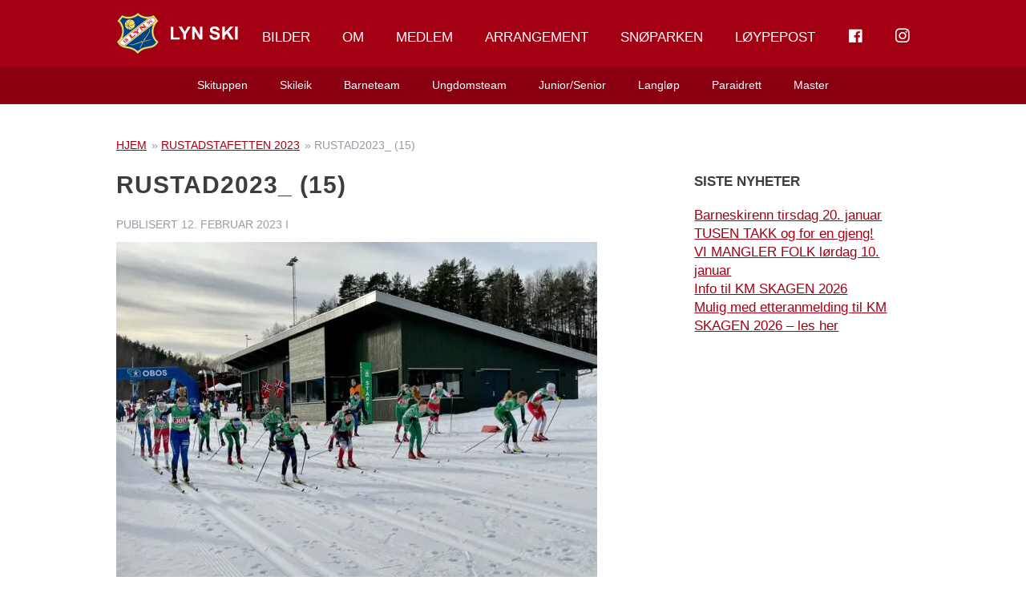

--- FILE ---
content_type: text/html; charset=UTF-8
request_url: https://lynski.no/bildegalleri/rustadstafetten-2023/rustad2023_-15/
body_size: 17845
content:
<!doctype html><!--[if lt IE 7]><html lang="nb-NO" class="no-js lt-ie9 lt-ie8 lt-ie7"><![endif]-->
<!--[if (IE 7)&!(IEMobile)]><html lang="nb-NO" class="no-js lt-ie9 lt-ie8"><![endif]-->
<!--[if (IE 8)&!(IEMobile)]><html lang="nb-NO" class="no-js lt-ie9"><![endif]-->
<!--[if gt IE 8]><!--><html lang="nb-NO" class="no-js"><!--<![endif]--><head><script data-no-optimize="1">var litespeed_docref=sessionStorage.getItem("litespeed_docref");litespeed_docref&&(Object.defineProperty(document,"referrer",{get:function(){return litespeed_docref}}),sessionStorage.removeItem("litespeed_docref"));</script> <meta charset="utf-8"><meta http-equiv="X-UA-Compatible" content="IE=edge"><title>Rustad2023_ (15) - Lyn Ski</title><meta name="HandheldFriendly" content="True"><meta name="MobileOptimized" content="320"><meta name="viewport" content="width=device-width, initial-scale=1"/><link rel="apple-touch-icon" href="https://lynski.no/wp-content/themes/lynski/library/images/apple-touch-icon.png"><link rel="icon" href="https://lynski.no/wp-content/themes/lynski/favicon.png">
<!--[if IE]><link rel="shortcut icon" href="https://lynski.no/wp-content/themes/lynski/favicon.ico">
<![endif]--><meta name="msapplication-TileColor" content="#f01d4f"><meta name="msapplication-TileImage" content="https://lynski.no/wp-content/themes/lynski/library/images/win8-tile-icon.png"><meta name="theme-color" content="#121212"><link rel="pingback" href="https://lynski.no/xmlrpc.php"> <script type="litespeed/javascript" data-src="https://use.typekit.net/ozv0yom.js"></script> <script type="litespeed/javascript">try{Typekit.load({async:!0})}catch(e){}</script> <meta name='robots' content='index, follow, max-image-preview:large, max-snippet:-1, max-video-preview:-1' /><style>img:is([sizes="auto" i], [sizes^="auto," i]) { contain-intrinsic-size: 3000px 1500px }</style> <script id="cookieyes" type="litespeed/javascript" data-src="https://cdn-cookieyes.com/client_data/0b5433f5a54f376b8b01ec2e/script.js"></script> <script id="google_gtagjs-js-consent-mode-data-layer" type="litespeed/javascript">window.dataLayer=window.dataLayer||[];function gtag(){dataLayer.push(arguments)}
gtag('consent','default',{"ad_personalization":"denied","ad_storage":"denied","ad_user_data":"denied","analytics_storage":"denied","functionality_storage":"denied","security_storage":"denied","personalization_storage":"denied","region":["AT","BE","BG","CH","CY","CZ","DE","DK","EE","ES","FI","FR","GB","GR","HR","HU","IE","IS","IT","LI","LT","LU","LV","MT","NL","NO","PL","PT","RO","SE","SI","SK"],"wait_for_update":500});window._googlesitekitConsentCategoryMap={"statistics":["analytics_storage"],"marketing":["ad_storage","ad_user_data","ad_personalization"],"functional":["functionality_storage","security_storage"],"preferences":["personalization_storage"]};window._googlesitekitConsents={"ad_personalization":"denied","ad_storage":"denied","ad_user_data":"denied","analytics_storage":"denied","functionality_storage":"denied","security_storage":"denied","personalization_storage":"denied","region":["AT","BE","BG","CH","CY","CZ","DE","DK","EE","ES","FI","FR","GB","GR","HR","HU","IE","IS","IT","LI","LT","LU","LV","MT","NL","NO","PL","PT","RO","SE","SI","SK"],"wait_for_update":500}</script> <link rel="canonical" href="https://lynski.no/bildegalleri/rustadstafetten-2023/rustad2023_-15/" /><meta property="og:locale" content="nb_NO" /><meta property="og:type" content="article" /><meta property="og:title" content="Rustad2023_ (15) - Lyn Ski" /><meta property="og:url" content="https://lynski.no/bildegalleri/rustadstafetten-2023/rustad2023_-15/" /><meta property="og:site_name" content="Lyn Ski" /><meta property="article:publisher" content="https://www.facebook.com/LYN-SKI-266607156706646/?fref=ts" /><meta property="og:image" content="https://lynski.no/bildegalleri/rustadstafetten-2023/rustad2023_-15" /><meta property="og:image:width" content="2016" /><meta property="og:image:height" content="1512" /><meta property="og:image:type" content="image/jpeg" /><meta name="twitter:card" content="summary_large_image" /> <script type="application/ld+json" class="yoast-schema-graph">{"@context":"https://schema.org","@graph":[{"@type":"WebPage","@id":"https://lynski.no/bildegalleri/rustadstafetten-2023/rustad2023_-15/","url":"https://lynski.no/bildegalleri/rustadstafetten-2023/rustad2023_-15/","name":"Rustad2023_ (15) - Lyn Ski","isPartOf":{"@id":"https://lynski.no/#website"},"primaryImageOfPage":{"@id":"https://lynski.no/bildegalleri/rustadstafetten-2023/rustad2023_-15/#primaryimage"},"image":{"@id":"https://lynski.no/bildegalleri/rustadstafetten-2023/rustad2023_-15/#primaryimage"},"thumbnailUrl":"https://lynski.no/wp-content/uploads/2023/02/Rustad2023_-15.jpg","datePublished":"2023-02-12T21:32:42+00:00","breadcrumb":{"@id":"https://lynski.no/bildegalleri/rustadstafetten-2023/rustad2023_-15/#breadcrumb"},"inLanguage":"nb-NO","potentialAction":[{"@type":"ReadAction","target":["https://lynski.no/bildegalleri/rustadstafetten-2023/rustad2023_-15/"]}]},{"@type":"ImageObject","inLanguage":"nb-NO","@id":"https://lynski.no/bildegalleri/rustadstafetten-2023/rustad2023_-15/#primaryimage","url":"https://lynski.no/wp-content/uploads/2023/02/Rustad2023_-15.jpg","contentUrl":"https://lynski.no/wp-content/uploads/2023/02/Rustad2023_-15.jpg","width":2016,"height":1512},{"@type":"BreadcrumbList","@id":"https://lynski.no/bildegalleri/rustadstafetten-2023/rustad2023_-15/#breadcrumb","itemListElement":[{"@type":"ListItem","position":1,"name":"Hjem","item":"https://lynski.no/"},{"@type":"ListItem","position":2,"name":"Rustadstafetten 2023","item":"https://lynski.no/bildegalleri/rustadstafetten-2023/"},{"@type":"ListItem","position":3,"name":"Rustad2023_ (15)"}]},{"@type":"WebSite","@id":"https://lynski.no/#website","url":"https://lynski.no/","name":"Lyn Ski","description":"","publisher":{"@id":"https://lynski.no/#organization"},"potentialAction":[{"@type":"SearchAction","target":{"@type":"EntryPoint","urlTemplate":"https://lynski.no/?s={search_term_string}"},"query-input":{"@type":"PropertyValueSpecification","valueRequired":true,"valueName":"search_term_string"}}],"inLanguage":"nb-NO"},{"@type":"Organization","@id":"https://lynski.no/#organization","name":"LYN Ski","url":"https://lynski.no/","logo":{"@type":"ImageObject","inLanguage":"nb-NO","@id":"https://lynski.no/#/schema/logo/image/","url":"https://lynski.no/wp-content/uploads/2024/04/lynski-favicon.png","contentUrl":"https://lynski.no/wp-content/uploads/2024/04/lynski-favicon.png","width":512,"height":512,"caption":"LYN Ski"},"image":{"@id":"https://lynski.no/#/schema/logo/image/"},"sameAs":["https://www.facebook.com/LYN-SKI-266607156706646/?fref=ts","https://www.instagram.com/lynski1896/"]}]}</script> <link rel='dns-prefetch' href='//www.googletagmanager.com' /><link rel="alternate" type="application/rss+xml" title="Lyn Ski &raquo; strøm" href="https://lynski.no/feed/" /><link rel="alternate" type="application/rss+xml" title="Lyn Ski &raquo; kommentarstrøm" href="https://lynski.no/comments/feed/" /><style id="litespeed-ccss">body:after{content:url(/wp-content/plugins/instagram-feed/img/sbi-sprite.png);display:none}.dashicons{font-family:dashicons;display:inline-block;line-height:1;font-weight:400;font-style:normal;speak:never;text-decoration:inherit;text-transform:none;text-rendering:auto;-webkit-font-smoothing:antialiased;-moz-osx-font-smoothing:grayscale;width:20px;height:20px;font-size:20px;vertical-align:top;text-align:center}.dashicons-facebook:before{content:"\f304"}.fab{-moz-osx-font-smoothing:grayscale;-webkit-font-smoothing:antialiased;display:var(--fa-display,inline-block);font-style:normal;font-variant:normal;line-height:1;text-rendering:auto}:host,:root{--fa-font-brands:normal 400 1em/1 "Font Awesome 6 Brands"}.fab{font-family:"Font Awesome 6 Brands";font-weight:400}.fa-instagram:before{content:"\f16d"}:host,:root{--fa-font-regular:normal 400 1em/1 "Font Awesome 6 Free"}:host,:root{--fa-font-solid:normal 900 1em/1 "Font Awesome 6 Free"}.menu-item i._mi{display:inline-block;vertical-align:middle}.menu-item i._mi{width:auto;height:auto;margin-top:-.265em;font-size:1.2em;line-height:1}.visuallyhidden{overflow:hidden;clip:rect(0 0 0 0);position:absolute;width:1px;height:1px;margin:-1px;padding:0;border:0}ul{box-sizing:border-box}.entry-content{counter-reset:footnotes}:root{--wp--preset--font-size--normal:16px;--wp--preset--font-size--huge:42px}body{--wp--preset--color--black:#000;--wp--preset--color--cyan-bluish-gray:#abb8c3;--wp--preset--color--white:#fff;--wp--preset--color--pale-pink:#f78da7;--wp--preset--color--vivid-red:#cf2e2e;--wp--preset--color--luminous-vivid-orange:#ff6900;--wp--preset--color--luminous-vivid-amber:#fcb900;--wp--preset--color--light-green-cyan:#7bdcb5;--wp--preset--color--vivid-green-cyan:#00d084;--wp--preset--color--pale-cyan-blue:#8ed1fc;--wp--preset--color--vivid-cyan-blue:#0693e3;--wp--preset--color--vivid-purple:#9b51e0;--wp--preset--gradient--vivid-cyan-blue-to-vivid-purple:linear-gradient(135deg,rgba(6,147,227,1) 0%,#9b51e0 100%);--wp--preset--gradient--light-green-cyan-to-vivid-green-cyan:linear-gradient(135deg,#7adcb4 0%,#00d082 100%);--wp--preset--gradient--luminous-vivid-amber-to-luminous-vivid-orange:linear-gradient(135deg,rgba(252,185,0,1) 0%,rgba(255,105,0,1) 100%);--wp--preset--gradient--luminous-vivid-orange-to-vivid-red:linear-gradient(135deg,rgba(255,105,0,1) 0%,#cf2e2e 100%);--wp--preset--gradient--very-light-gray-to-cyan-bluish-gray:linear-gradient(135deg,#eee 0%,#a9b8c3 100%);--wp--preset--gradient--cool-to-warm-spectrum:linear-gradient(135deg,#4aeadc 0%,#9778d1 20%,#cf2aba 40%,#ee2c82 60%,#fb6962 80%,#fef84c 100%);--wp--preset--gradient--blush-light-purple:linear-gradient(135deg,#ffceec 0%,#9896f0 100%);--wp--preset--gradient--blush-bordeaux:linear-gradient(135deg,#fecda5 0%,#fe2d2d 50%,#6b003e 100%);--wp--preset--gradient--luminous-dusk:linear-gradient(135deg,#ffcb70 0%,#c751c0 50%,#4158d0 100%);--wp--preset--gradient--pale-ocean:linear-gradient(135deg,#fff5cb 0%,#b6e3d4 50%,#33a7b5 100%);--wp--preset--gradient--electric-grass:linear-gradient(135deg,#caf880 0%,#71ce7e 100%);--wp--preset--gradient--midnight:linear-gradient(135deg,#020381 0%,#2874fc 100%);--wp--preset--font-size--small:13px;--wp--preset--font-size--medium:20px;--wp--preset--font-size--large:36px;--wp--preset--font-size--x-large:42px;--wp--preset--spacing--20:.44rem;--wp--preset--spacing--30:.67rem;--wp--preset--spacing--40:1rem;--wp--preset--spacing--50:1.5rem;--wp--preset--spacing--60:2.25rem;--wp--preset--spacing--70:3.38rem;--wp--preset--spacing--80:5.06rem;--wp--preset--shadow--natural:6px 6px 9px rgba(0,0,0,.2);--wp--preset--shadow--deep:12px 12px 50px rgba(0,0,0,.4);--wp--preset--shadow--sharp:6px 6px 0px rgba(0,0,0,.2);--wp--preset--shadow--outlined:6px 6px 0px -3px rgba(255,255,255,1),6px 6px rgba(0,0,0,1);--wp--preset--shadow--crisp:6px 6px 0px rgba(0,0,0,1)}html,body,div,span,h1,h4,p,a,img,i,ul,li,header,section,article,nav,time{margin:0;padding:0;border:0;outline:0;background:0 0}article,header,main,nav,section{display:block}html{font-family:sans-serif;-ms-text-size-adjust:100%;-webkit-text-size-adjust:100%;font-size:62.5%}body{margin:0;font-size:18px;font-size:1.8rem;line-height:1.5em}a{background:0 0}h1{font-size:2em;margin:0}p{-webkit-hyphens:auto;-epub-hyphens:auto;-ms-hyphens:auto;hyphens:auto}ul{margin:10px 0}ul{padding:0;list-style-type:none}nav ul{list-style:none;list-style-image:none}img{border:0}*{box-sizing:border-box}.cf{zoom:1}.cf:before,.cf:after{content:"";display:table}.cf:after{clear:both}p{-ms-word-wrap:break-word;word-break:break-word;word-wrap:break-word;-webkit-hyphens:auto;-ms-hyphens:auto;hyphens:auto;-webkit-hyphenate-before:2;-webkit-hyphenate-after:3;hyphenate-lines:3;-webkit-font-feature-settings:"liga","dlig";-ms-font-feature-settings:"liga","dlig";-o-font-feature-settings:"liga","dlig";font-feature-settings:"liga","dlig"}.with-padding{padding:0 10px}.grid-skin{margin:0 -10px}@media (max-width:767px){.m-all{float:left;width:100%}}@media (min-width:768px) and (max-width:1029px){.t-1of3{float:left;width:33.33%}.t-2of3{float:left;width:66.66%}}@media (min-width:1030px){.d-2of7{float:left;width:28.5714286%}.d-5of7{float:left;width:71.4285715%}}body{font-family:"Hind","Helvetica Neue",Helvetica,Arial,sans-serif;font-size:100%;font-size:1.7rem;line-height:1.4em;color:#3d3d3d;background-color:#fff;-webkit-font-smoothing:antialiased;-moz-osx-font-smoothing:grayscale}html,body{overflow:auto;-webkit-overflow-scrolling:touch}.wrap{width:100%;margin:0 auto;padding:0 20px}a{color:#a30013}h1,h4{text-rendering:optimizelegibility;font-weight:200;line-height:1.2em;font-family:"Montserrat","Helvetica Neue",Helvetica,Arial,sans-serif}h1{font-size:3rem;text-transform:uppercase;letter-spacing:1px}h4{font-size:1.7rem}.header{background-color:#a30013;font-family:"brevia",monospace;position:relative;z-index:99;margin-bottom:40px}#inner-header{text-align:center}.custom-logo-link{display:inline-block;margin:15px auto;max-width:180px;line-height:0;position:relative;z-index:12}.custom-logo-link .custom-logo{width:100%;height:auto}#nav-toggle{position:absolute;text-align:right;display:inline-block;z-index:4;top:33px;left:20px;margin-right:0;text-decoration:none}#nav-toggle span,#nav-toggle span:before,#nav-toggle span:after{width:20px;height:2px;background-color:#fff;display:block}#nav-toggle span{margin:0 auto;position:relative;top:12px;float:left;margin-right:10px}#nav-toggle span:before,#nav-toggle span:after{position:absolute;content:''}#nav-toggle span:before{margin-top:-6px}#nav-toggle span:after{margin-top:6px}#nav-toggle:after{content:'Meny';background:0 0;position:relative;color:#fff;text-transform:none;top:0}.top-nav,.sub-nav{display:none}.nav{border-bottom:0;margin:0}.nav li a{display:block;color:#fff;text-decoration:none;padding:10px 20px}.mobile-nav{z-index:5;border-bottom:0;margin:0;background:#fff;text-align:left;position:absolute;top:46px;left:0;width:100%;box-shadow:0 0 15px 0 rgba(0,0,0,.2);-webkit-transform:translateY(-100%);transform:translateY(-100%)}.mobile-nav li{border-bottom:1px solid #f1f2f7}.mobile-nav li a{display:block;color:#3d3d3d;font-family:"Hind","Helvetica Neue",Helvetica,Arial,sans-serif;text-decoration:none;padding:10px 20px}.mobile-nav li.menu-item-has-children>a:after{content:'\f107';font-family:'FontAwesome';float:right}.mobile-nav li .sub-menu{margin:0;background:#f1f2f7;height:auto;max-height:0;overflow:hidden}.mobile-nav li .sub-menu li{border-bottom:1px solid #e1e3ee}.mobile-nav li .sub-menu li:last-child{border-bottom:0}.mobile-nav li .sub-menu .sub-menu{background:#1f3d8e}.mobile-nav li .sub-menu .sub-menu li{border-bottom:1px solid #1a3479}.mobile-nav li .sub-menu .sub-menu li a{color:#fff}.mobile-nav li .sub-menu .sub-menu li:last-child{border-bottom:0}.sub-nav{display:none;font-family:"Hind","Helvetica Neue",Helvetica,Arial,sans-serif;text-align:center;background:#8a0010}.sub-nav li{display:inline-block}.sub-nav li a{padding:10px 20px}#content{margin-top:0}.single-title,.entry-title{font-family:"Montserrat","Helvetica Neue",Helvetica,Arial,sans-serif;margin:0 0 20px;font-weight:700;word-break:break-word}.byline{font-size:1.4rem;font-style:normal;color:#999ca5;text-transform:uppercase;margin-bottom:10px}.entry-content>*{margin-bottom:20px}.entry-content>*:first-child{margin-top:0}.entry-content>*:last-child{margin-bottom:0}.entry-content img{margin:0 0 20px;max-width:100%;height:auto}.entry-content .size-medium{max-width:100%;height:auto}.nextprevious-nav{margin:0 0 40px}.widget{margin-bottom:0}.widget .widgettitle{font-size:1.7rem;margin-bottom:20px;font-weight:700;text-transform:uppercase;font-family:"Montserrat","Helvetica Neue",Helvetica,Arial,sans-serif}.widget>*{margin-bottom:20px}.widget>*:last-child{margin-bottom:40px}.widget:last-child{margin-bottom:0}#breadcrumbs{display:block;margin:0 0 20px;font-size:1.4rem;font-style:normal;color:#999ca5;text-transform:uppercase}#breadcrumbs span span a{margin:0 2px}#breadcrumbs span span a:first-child{margin-left:0}@media only screen and (min-width:768px){.wrap{width:730px;padding:0}.header{position:relative}#inner-header{position:relative;text-align:left}#nav-toggle,.mobile-nav{display:none}.main-nav{display:inline-block;position:absolute;top:0;width:100%;left:0;padding:0;line-height:1;text-align:right}.top-nav{z-index:8;position:relative}.top-nav li:last-child>a{padding-right:0}.sub-nav{z-index:7;position:relative}.top-nav,.sub-nav{display:inline-block;margin:0 auto;text-align:center}.top-nav li,.sub-nav li{float:left;position:relative;border-radius:0}.top-nav li a,.sub-nav li a{color:#3d3d3d;font-family:"Hind","Helvetica Neue",Helvetica,Arial,sans-serif;font-size:1.7rem;font-weight:200;border-radius:0}.top-nav li>ul.sub-menu{display:none;position:absolute;top:92px;left:0;width:270px;background:#fff;margin:0;line-height:1.3em;z-index:10}.top-nav li>ul.sub-menu li{display:block;width:100%;text-align:left;border-bottom:1px solid #f1f2f7}.top-nav li>ul.sub-menu li a{display:block;padding:15px 20px;font-size:1.4rem;color:#3d3d3d}.top-nav li>ul.sub-menu li:last-child{border-bottom:0}.top-nav li>ul.sub-menu li ul.sub-menu{background:#1f3d8e;left:269px;top:0;z-index:11}.top-nav li>ul.sub-menu li ul.sub-menu li{border-color:#1a3479}.top-nav li>ul.sub-menu li ul.sub-menu li a{color:#fff}.top-nav>li>a,.sub-nav>li>a{color:#fff;padding:38px 20px 37px;text-transform:uppercase}.top-nav>li>ul.sub-menu li{border:1px solid #e1e3ee;border-top:0}.top-nav>li>ul.sub-menu li:last-child{border:1px solid #e1e3ee;border-top:0}.sub-nav{display:block;margin:0 auto}.sub-nav li{float:none}.sub-nav>li:nth-child(1),.sub-nav>li:nth-child(2),.sub-nav>li:nth-child(3){right:0}.sub-nav>li:nth-child(4),.sub-nav>li:nth-child(5),.sub-nav>li:nth-child(6){left:0}.sub-nav>li>a{padding:12px 20px;font-size:1.4rem;text-transform:none}.sidebar{margin-top:4px}}@media only screen and (min-width:1030px){.wrap{width:990px}}p{-ms-word-wrap:break-word;word-break:break-word;word-wrap:break-word;-webkit-hyphens:auto;-moz-hyphens:auto;hyphens:auto;-webkit-hyphenate-before:2;-webkit-hyphenate-after:3;hyphenate-lines:3;-webkit-font-feature-settings:"liga","dlig";-moz-font-feature-settings:"liga=1, dlig=1";-ms-font-feature-settings:"liga","dlig";-o-font-feature-settings:"liga","dlig";font-feature-settings:"liga","dlig"}.wrap{width:730px;padding:0}.header{position:relative}#inner-header{position:relative;text-align:left}#nav-toggle,.mobile-nav{display:none}.main-nav{display:inline-block;position:absolute;top:0;width:100%;left:0;padding:0;line-height:1;text-align:right}.top-nav{z-index:8;position:relative}.top-nav li:last-child>a{padding-right:0}.sub-nav{z-index:7;position:relative}.top-nav,.sub-nav{display:inline-block;margin:0 auto;text-align:center}.top-nav li,.sub-nav li{float:left;position:relative;border-radius:0}.top-nav li a,.sub-nav li a{color:#3d3d3d;font-family:"Hind","Helvetica Neue",Helvetica,Arial,sans-serif;font-size:1.7rem;font-weight:200;border-radius:0}.top-nav li>ul.sub-menu{display:none;position:absolute;top:92px;left:0;width:270px;background:#fff;margin:0;line-height:1.3em;z-index:10}.top-nav li>ul.sub-menu li{display:block;width:100%;text-align:left;border-bottom:1px solid #f1f2f7}.top-nav li>ul.sub-menu li a{display:block;padding:15px 20px;font-size:1.4rem;color:#3d3d3d}.top-nav li>ul.sub-menu li:last-child{border-bottom:0}.top-nav li>ul.sub-menu li ul.sub-menu{background:#1f3d8e;left:269px;top:0;z-index:11}.top-nav li>ul.sub-menu li ul.sub-menu li{border-color:#1a3479}.top-nav li>ul.sub-menu li ul.sub-menu li a{color:#fff}.top-nav>li>a,.sub-nav>li>a{color:#fff;padding:38px 20px 37px;text-transform:uppercase}.top-nav>li>ul.sub-menu li{border:1px solid #e1e3ee;border-top:0}.top-nav>li>ul.sub-menu li:last-child{border:1px solid #e1e3ee;border-top:0}.sub-nav{display:block;margin:0 auto}.sub-nav li{float:none}.sub-nav>li:nth-child(1),.sub-nav>li:nth-child(2),.sub-nav>li:nth-child(3){right:0}.sub-nav>li:nth-child(4),.sub-nav>li:nth-child(5),.sub-nav>li:nth-child(6){left:0}.sub-nav>li>a{padding:12px 20px;font-size:1.4rem;text-transform:none}.sidebar{margin-top:4px}.wrap{width:990px}.fa-instagram:before{content:"\f16d"}</style><link rel="preload" data-asynced="1" data-optimized="2" as="style" onload="this.onload=null;this.rel='stylesheet'" href="https://lynski.no/wp-content/litespeed/ucss/dc38241100ee0b735f2c1ac391e03c23.css?ver=d7de5" /><script data-optimized="1" type="litespeed/javascript" data-src="https://lynski.no/wp-content/plugins/litespeed-cache/assets/js/css_async.min.js"></script> <style id='classic-theme-styles-inline-css' type='text/css'>/*! This file is auto-generated */
.wp-block-button__link{color:#fff;background-color:#32373c;border-radius:9999px;box-shadow:none;text-decoration:none;padding:calc(.667em + 2px) calc(1.333em + 2px);font-size:1.125em}.wp-block-file__button{background:#32373c;color:#fff;text-decoration:none}</style><style id='safe-svg-svg-icon-style-inline-css' type='text/css'>.safe-svg-cover{text-align:center}.safe-svg-cover .safe-svg-inside{display:inline-block;max-width:100%}.safe-svg-cover svg{fill:currentColor;height:100%;max-height:100%;max-width:100%;width:100%}</style><style id='global-styles-inline-css' type='text/css'>:root{--wp--preset--aspect-ratio--square: 1;--wp--preset--aspect-ratio--4-3: 4/3;--wp--preset--aspect-ratio--3-4: 3/4;--wp--preset--aspect-ratio--3-2: 3/2;--wp--preset--aspect-ratio--2-3: 2/3;--wp--preset--aspect-ratio--16-9: 16/9;--wp--preset--aspect-ratio--9-16: 9/16;--wp--preset--color--black: #000000;--wp--preset--color--cyan-bluish-gray: #abb8c3;--wp--preset--color--white: #ffffff;--wp--preset--color--pale-pink: #f78da7;--wp--preset--color--vivid-red: #cf2e2e;--wp--preset--color--luminous-vivid-orange: #ff6900;--wp--preset--color--luminous-vivid-amber: #fcb900;--wp--preset--color--light-green-cyan: #7bdcb5;--wp--preset--color--vivid-green-cyan: #00d084;--wp--preset--color--pale-cyan-blue: #8ed1fc;--wp--preset--color--vivid-cyan-blue: #0693e3;--wp--preset--color--vivid-purple: #9b51e0;--wp--preset--gradient--vivid-cyan-blue-to-vivid-purple: linear-gradient(135deg,rgba(6,147,227,1) 0%,rgb(155,81,224) 100%);--wp--preset--gradient--light-green-cyan-to-vivid-green-cyan: linear-gradient(135deg,rgb(122,220,180) 0%,rgb(0,208,130) 100%);--wp--preset--gradient--luminous-vivid-amber-to-luminous-vivid-orange: linear-gradient(135deg,rgba(252,185,0,1) 0%,rgba(255,105,0,1) 100%);--wp--preset--gradient--luminous-vivid-orange-to-vivid-red: linear-gradient(135deg,rgba(255,105,0,1) 0%,rgb(207,46,46) 100%);--wp--preset--gradient--very-light-gray-to-cyan-bluish-gray: linear-gradient(135deg,rgb(238,238,238) 0%,rgb(169,184,195) 100%);--wp--preset--gradient--cool-to-warm-spectrum: linear-gradient(135deg,rgb(74,234,220) 0%,rgb(151,120,209) 20%,rgb(207,42,186) 40%,rgb(238,44,130) 60%,rgb(251,105,98) 80%,rgb(254,248,76) 100%);--wp--preset--gradient--blush-light-purple: linear-gradient(135deg,rgb(255,206,236) 0%,rgb(152,150,240) 100%);--wp--preset--gradient--blush-bordeaux: linear-gradient(135deg,rgb(254,205,165) 0%,rgb(254,45,45) 50%,rgb(107,0,62) 100%);--wp--preset--gradient--luminous-dusk: linear-gradient(135deg,rgb(255,203,112) 0%,rgb(199,81,192) 50%,rgb(65,88,208) 100%);--wp--preset--gradient--pale-ocean: linear-gradient(135deg,rgb(255,245,203) 0%,rgb(182,227,212) 50%,rgb(51,167,181) 100%);--wp--preset--gradient--electric-grass: linear-gradient(135deg,rgb(202,248,128) 0%,rgb(113,206,126) 100%);--wp--preset--gradient--midnight: linear-gradient(135deg,rgb(2,3,129) 0%,rgb(40,116,252) 100%);--wp--preset--font-size--small: 13px;--wp--preset--font-size--medium: 20px;--wp--preset--font-size--large: 36px;--wp--preset--font-size--x-large: 42px;--wp--preset--spacing--20: 0.44rem;--wp--preset--spacing--30: 0.67rem;--wp--preset--spacing--40: 1rem;--wp--preset--spacing--50: 1.5rem;--wp--preset--spacing--60: 2.25rem;--wp--preset--spacing--70: 3.38rem;--wp--preset--spacing--80: 5.06rem;--wp--preset--shadow--natural: 6px 6px 9px rgba(0, 0, 0, 0.2);--wp--preset--shadow--deep: 12px 12px 50px rgba(0, 0, 0, 0.4);--wp--preset--shadow--sharp: 6px 6px 0px rgba(0, 0, 0, 0.2);--wp--preset--shadow--outlined: 6px 6px 0px -3px rgba(255, 255, 255, 1), 6px 6px rgba(0, 0, 0, 1);--wp--preset--shadow--crisp: 6px 6px 0px rgba(0, 0, 0, 1);}:where(.is-layout-flex){gap: 0.5em;}:where(.is-layout-grid){gap: 0.5em;}body .is-layout-flex{display: flex;}.is-layout-flex{flex-wrap: wrap;align-items: center;}.is-layout-flex > :is(*, div){margin: 0;}body .is-layout-grid{display: grid;}.is-layout-grid > :is(*, div){margin: 0;}:where(.wp-block-columns.is-layout-flex){gap: 2em;}:where(.wp-block-columns.is-layout-grid){gap: 2em;}:where(.wp-block-post-template.is-layout-flex){gap: 1.25em;}:where(.wp-block-post-template.is-layout-grid){gap: 1.25em;}.has-black-color{color: var(--wp--preset--color--black) !important;}.has-cyan-bluish-gray-color{color: var(--wp--preset--color--cyan-bluish-gray) !important;}.has-white-color{color: var(--wp--preset--color--white) !important;}.has-pale-pink-color{color: var(--wp--preset--color--pale-pink) !important;}.has-vivid-red-color{color: var(--wp--preset--color--vivid-red) !important;}.has-luminous-vivid-orange-color{color: var(--wp--preset--color--luminous-vivid-orange) !important;}.has-luminous-vivid-amber-color{color: var(--wp--preset--color--luminous-vivid-amber) !important;}.has-light-green-cyan-color{color: var(--wp--preset--color--light-green-cyan) !important;}.has-vivid-green-cyan-color{color: var(--wp--preset--color--vivid-green-cyan) !important;}.has-pale-cyan-blue-color{color: var(--wp--preset--color--pale-cyan-blue) !important;}.has-vivid-cyan-blue-color{color: var(--wp--preset--color--vivid-cyan-blue) !important;}.has-vivid-purple-color{color: var(--wp--preset--color--vivid-purple) !important;}.has-black-background-color{background-color: var(--wp--preset--color--black) !important;}.has-cyan-bluish-gray-background-color{background-color: var(--wp--preset--color--cyan-bluish-gray) !important;}.has-white-background-color{background-color: var(--wp--preset--color--white) !important;}.has-pale-pink-background-color{background-color: var(--wp--preset--color--pale-pink) !important;}.has-vivid-red-background-color{background-color: var(--wp--preset--color--vivid-red) !important;}.has-luminous-vivid-orange-background-color{background-color: var(--wp--preset--color--luminous-vivid-orange) !important;}.has-luminous-vivid-amber-background-color{background-color: var(--wp--preset--color--luminous-vivid-amber) !important;}.has-light-green-cyan-background-color{background-color: var(--wp--preset--color--light-green-cyan) !important;}.has-vivid-green-cyan-background-color{background-color: var(--wp--preset--color--vivid-green-cyan) !important;}.has-pale-cyan-blue-background-color{background-color: var(--wp--preset--color--pale-cyan-blue) !important;}.has-vivid-cyan-blue-background-color{background-color: var(--wp--preset--color--vivid-cyan-blue) !important;}.has-vivid-purple-background-color{background-color: var(--wp--preset--color--vivid-purple) !important;}.has-black-border-color{border-color: var(--wp--preset--color--black) !important;}.has-cyan-bluish-gray-border-color{border-color: var(--wp--preset--color--cyan-bluish-gray) !important;}.has-white-border-color{border-color: var(--wp--preset--color--white) !important;}.has-pale-pink-border-color{border-color: var(--wp--preset--color--pale-pink) !important;}.has-vivid-red-border-color{border-color: var(--wp--preset--color--vivid-red) !important;}.has-luminous-vivid-orange-border-color{border-color: var(--wp--preset--color--luminous-vivid-orange) !important;}.has-luminous-vivid-amber-border-color{border-color: var(--wp--preset--color--luminous-vivid-amber) !important;}.has-light-green-cyan-border-color{border-color: var(--wp--preset--color--light-green-cyan) !important;}.has-vivid-green-cyan-border-color{border-color: var(--wp--preset--color--vivid-green-cyan) !important;}.has-pale-cyan-blue-border-color{border-color: var(--wp--preset--color--pale-cyan-blue) !important;}.has-vivid-cyan-blue-border-color{border-color: var(--wp--preset--color--vivid-cyan-blue) !important;}.has-vivid-purple-border-color{border-color: var(--wp--preset--color--vivid-purple) !important;}.has-vivid-cyan-blue-to-vivid-purple-gradient-background{background: var(--wp--preset--gradient--vivid-cyan-blue-to-vivid-purple) !important;}.has-light-green-cyan-to-vivid-green-cyan-gradient-background{background: var(--wp--preset--gradient--light-green-cyan-to-vivid-green-cyan) !important;}.has-luminous-vivid-amber-to-luminous-vivid-orange-gradient-background{background: var(--wp--preset--gradient--luminous-vivid-amber-to-luminous-vivid-orange) !important;}.has-luminous-vivid-orange-to-vivid-red-gradient-background{background: var(--wp--preset--gradient--luminous-vivid-orange-to-vivid-red) !important;}.has-very-light-gray-to-cyan-bluish-gray-gradient-background{background: var(--wp--preset--gradient--very-light-gray-to-cyan-bluish-gray) !important;}.has-cool-to-warm-spectrum-gradient-background{background: var(--wp--preset--gradient--cool-to-warm-spectrum) !important;}.has-blush-light-purple-gradient-background{background: var(--wp--preset--gradient--blush-light-purple) !important;}.has-blush-bordeaux-gradient-background{background: var(--wp--preset--gradient--blush-bordeaux) !important;}.has-luminous-dusk-gradient-background{background: var(--wp--preset--gradient--luminous-dusk) !important;}.has-pale-ocean-gradient-background{background: var(--wp--preset--gradient--pale-ocean) !important;}.has-electric-grass-gradient-background{background: var(--wp--preset--gradient--electric-grass) !important;}.has-midnight-gradient-background{background: var(--wp--preset--gradient--midnight) !important;}.has-small-font-size{font-size: var(--wp--preset--font-size--small) !important;}.has-medium-font-size{font-size: var(--wp--preset--font-size--medium) !important;}.has-large-font-size{font-size: var(--wp--preset--font-size--large) !important;}.has-x-large-font-size{font-size: var(--wp--preset--font-size--x-large) !important;}
:where(.wp-block-post-template.is-layout-flex){gap: 1.25em;}:where(.wp-block-post-template.is-layout-grid){gap: 1.25em;}
:where(.wp-block-columns.is-layout-flex){gap: 2em;}:where(.wp-block-columns.is-layout-grid){gap: 2em;}
:root :where(.wp-block-pullquote){font-size: 1.5em;line-height: 1.6;}</style><!--[if lt IE 9]><link rel='stylesheet' id='bones-ie-only-css' href='https://lynski.no/wp-content/themes/lynski/library/css/ie.css' type='text/css' media='all' />
<![endif]--> <script id="cookie-law-info-wca-js-before" type="litespeed/javascript">const _ckyGsk=!0</script> <script type="litespeed/javascript" data-src="https://lynski.no/wp-includes/js/jquery/jquery.min.js" id="jquery-core-js"></script> <script id="hashbar-frontend-js-extra" type="litespeed/javascript">var hashbar_localize={"dont_show_bar_after_close":"","notification_display_time":"400","bar_keep_closed":"","cookies_expire_time":"","cookies_expire_type":""}</script> 
 <script type="litespeed/javascript" data-src="https://www.googletagmanager.com/gtag/js?id=GT-5MCCB7QB" id="google_gtagjs-js"></script> <script id="google_gtagjs-js-after" type="litespeed/javascript">window.dataLayer=window.dataLayer||[];function gtag(){dataLayer.push(arguments)}
gtag("set","linker",{"domains":["lynski.no"]});gtag("js",new Date());gtag("set","developer_id.dZTNiMT",!0);gtag("config","GT-5MCCB7QB")</script> <link rel="https://api.w.org/" href="https://lynski.no/wp-json/" /><link rel="alternate" title="JSON" type="application/json" href="https://lynski.no/wp-json/wp/v2/media/18727" /><link rel='shortlink' href='https://lynski.no/?p=18727' /><link rel="alternate" title="oEmbed (JSON)" type="application/json+oembed" href="https://lynski.no/wp-json/oembed/1.0/embed?url=https%3A%2F%2Flynski.no%2Fbildegalleri%2Frustadstafetten-2023%2Frustad2023_-15%2F" /><link rel="alternate" title="oEmbed (XML)" type="text/xml+oembed" href="https://lynski.no/wp-json/oembed/1.0/embed?url=https%3A%2F%2Flynski.no%2Fbildegalleri%2Frustadstafetten-2023%2Frustad2023_-15%2F&#038;format=xml" /><meta name="generator" content="Site Kit by Google 1.170.0" /><link rel="icon" href="https://lynski.no/wp-content/uploads/2024/04/cropped-lynski-favicon-32x32.png" sizes="32x32" /><link rel="icon" href="https://lynski.no/wp-content/uploads/2024/04/cropped-lynski-favicon-192x192.png" sizes="192x192" /><link rel="apple-touch-icon" href="https://lynski.no/wp-content/uploads/2024/04/cropped-lynski-favicon-180x180.png" /><meta name="msapplication-TileImage" content="https://lynski.no/wp-content/uploads/2024/04/cropped-lynski-favicon-270x270.png" /></head><body class="attachment wp-singular attachment-template-default single single-attachment postid-18727 attachmentid-18727 attachment-jpeg wp-custom-logo wp-theme-lynski" itemscope itemtype="http://schema.org/WebPage"><div id="container"><header class="header" role="banner" itemscope itemtype="http://schema.org/WPHeader"><div id="inner-header" class="wrap cf"><nav class="main-nav" role="navigation" itemscope itemtype="http://schema.org/SiteNavigationElement"><ul id="menu-hovedmeny" class="nav top-nav cf"><li id="menu-item-21833" class="menu-item menu-item-type-post_type menu-item-object-page menu-item-21833"><a href="https://lynski.no/bilder/">Bilder</a></li><li id="menu-item-4939" class="menu-item menu-item-type-post_type menu-item-object-page menu-item-has-children menu-item-4939"><a href="https://lynski.no/om-oss/">Om</a><ul class="sub-menu"><li id="menu-item-4949" class="menu-item menu-item-type-post_type menu-item-object-page menu-item-4949"><a href="https://lynski.no/om-oss/kontakt-oss/">Kontakt oss</a></li><li id="menu-item-4959" class="menu-item menu-item-type-post_type menu-item-object-page menu-item-has-children menu-item-4959"><a href="https://lynski.no/om-oss/">Klubben</a><ul class="sub-menu"><li id="menu-item-4958" class="menu-item menu-item-type-post_type menu-item-object-page menu-item-4958"><a href="https://lynski.no/om-oss/visjon-lyn-ski/">Visjon Lyn Ski</a></li><li id="menu-item-4956" class="menu-item menu-item-type-post_type menu-item-object-page menu-item-4956"><a href="https://lynski.no/om-oss/styret-i-lyn-ski/">Styret i Lyn Ski</a></li><li id="menu-item-4952" class="menu-item menu-item-type-post_type menu-item-object-page menu-item-4952"><a href="https://lynski.no/om-oss/lyn-posten/">LYN Posten</a></li><li id="menu-item-4941" class="menu-item menu-item-type-post_type menu-item-object-page menu-item-4941"><a href="https://lynski.no/om-oss/bruk-av-bilder/">Bruk av bilder</a></li></ul></li><li id="menu-item-10345" class="menu-item menu-item-type-post_type menu-item-object-page menu-item-has-children menu-item-10345"><a href="https://lynski.no/arsmote-lyn-ski/">Årsmøte LYN SKI</a><ul class="sub-menu"><li id="menu-item-21110" class="menu-item menu-item-type-post_type menu-item-object-page menu-item-21110"><a href="https://lynski.no/arsmote-2025/">Årsmøte LYN SKI 2025</a></li><li id="menu-item-19068" class="menu-item menu-item-type-post_type menu-item-object-page menu-item-19068"><a href="https://lynski.no/arsmote-lyn-ski-2024/">Årsmøte LYN SKI 2024</a></li><li id="menu-item-18629" class="menu-item menu-item-type-post_type menu-item-object-page menu-item-18629"><a href="https://lynski.no/arsmote-lyn-ski-2023/">ÅRSMØTE LYN SKI 2023</a></li><li id="menu-item-17507" class="menu-item menu-item-type-post_type menu-item-object-page menu-item-17507"><a href="https://lynski.no/arsmote-lyn-ski-2022/">Årsmøte LYN SKI 2022</a></li><li id="menu-item-15942" class="menu-item menu-item-type-post_type menu-item-object-page menu-item-15942"><a href="https://lynski.no/arsmote-2021/">Årsmøte LYN SKI 2021</a></li><li id="menu-item-14831" class="menu-item menu-item-type-post_type menu-item-object-page menu-item-14831"><a href="https://lynski.no/arsmote-lyn-ski-2020/">Årsmøte LYN SKI 2020</a></li><li id="menu-item-12256" class="menu-item menu-item-type-post_type menu-item-object-page menu-item-12256"><a href="https://lynski.no/arsmote-2019/">Årsmøte LYN SKI 2019</a></li><li id="menu-item-10632" class="menu-item menu-item-type-post_type menu-item-object-page menu-item-10632"><a href="https://lynski.no/arsmote-2018/">Årsmøte LYN SKI 2018</a></li><li id="menu-item-4940" class="menu-item menu-item-type-post_type menu-item-object-page menu-item-4940"><a href="https://lynski.no/om-oss/arsmote-lyn-ski-2016/">Årsmøte LYN SKI 2017</a></li></ul></li><li id="menu-item-11003" class="menu-item menu-item-type-post_type menu-item-object-page menu-item-11003"><a href="https://lynski.no/rubic-og-laget-mitt/">Rubic og Laget Mitt</a></li><li id="menu-item-10691" class="menu-item menu-item-type-post_type menu-item-object-page menu-item-has-children menu-item-10691"><a href="https://lynski.no/innsatspokal-lyn-ski/">Innsatspokal LYN SKI</a><ul class="sub-menu"><li id="menu-item-21695" class="menu-item menu-item-type-post_type menu-item-object-page menu-item-21695"><a href="https://lynski.no/vinnere-av-innsatspokal-2025/">Vinnere av Innsatspokal 2025</a></li><li id="menu-item-20454" class="menu-item menu-item-type-post_type menu-item-object-page menu-item-20454"><a href="https://lynski.no/vinnere-av-innsatspokal-2024/">Vinnere av innsatspokal 2024</a></li><li id="menu-item-20303" class="menu-item menu-item-type-post_type menu-item-object-page menu-item-20303"><a href="https://lynski.no/innsatspokal-2023/">Vinnere av innsatspokal 2023</a></li><li id="menu-item-17895" class="menu-item menu-item-type-post_type menu-item-object-page menu-item-17895"><a href="https://lynski.no/innsatspokal-2022/">Vinnere Innsatspokal 2022</a></li><li id="menu-item-16102" class="menu-item menu-item-type-post_type menu-item-object-page menu-item-16102"><a href="https://lynski.no/vinnere-innsatspokal-2021/">Vinnere Innsatspokal 2021</a></li><li id="menu-item-13806" class="menu-item menu-item-type-post_type menu-item-object-page menu-item-13806"><a href="https://lynski.no/vinnere-innsatspokal-2019/">Vinnere Innsatspokal 2019</a></li><li id="menu-item-10764" class="menu-item menu-item-type-post_type menu-item-object-page menu-item-10764"><a href="https://lynski.no/vinnere-innsatspokal-2018/">Vinnere Innsatspokal 2018</a></li><li id="menu-item-10767" class="menu-item menu-item-type-post_type menu-item-object-page menu-item-10767"><a href="https://lynski.no/vinnere-innsatspokal-2017/">Vinnere Innsatspokal 2017</a></li></ul></li><li id="menu-item-5285" class="menu-item menu-item-type-post_type_archive menu-item-object-bildegalleri menu-item-5285"><a href="https://lynski.no/bildegalleri/">Bildegalleri</a></li><li id="menu-item-13810" class="menu-item menu-item-type-post_type menu-item-object-page menu-item-has-children menu-item-13810"><a href="https://lynski.no/filmer/">Filmer</a><ul class="sub-menu"><li id="menu-item-5152" class="menu-item menu-item-type-post_type menu-item-object-page menu-item-5152"><a href="https://lynski.no/arrangement/filmer-beitostolen-nostalgia/">Filmer Beitostølen (nostalgia)</a></li></ul></li><li id="menu-item-4946" class="menu-item menu-item-type-post_type menu-item-object-page menu-item-has-children menu-item-4946"><a href="https://lynski.no/om-oss/klubbhus-og-hytte/">Klubbhus og Hytte</a><ul class="sub-menu"><li id="menu-item-4948" class="menu-item menu-item-type-post_type menu-item-object-page menu-item-4948"><a href="https://lynski.no/om-oss/klubbhus-og-hytte/lyn-klubbhus/">Lyn Klubbhus</a></li><li id="menu-item-4947" class="menu-item menu-item-type-post_type menu-item-object-page menu-item-4947"><a href="https://lynski.no/om-oss/klubbhus-og-hytte/lyn-hytta/">LYN Hytta</a></li></ul></li><li id="menu-item-10984" class="menu-item menu-item-type-post_type menu-item-object-page menu-item-10984"><a href="https://lynski.no/politiattester-lyn-ski/">Politiattester LYN SKI</a></li><li id="menu-item-6703" class="menu-item menu-item-type-post_type menu-item-object-page menu-item-6703"><a href="https://lynski.no/ren-klubb/">Ren klubb – Ren utøver</a></li><li id="menu-item-15589" class="menu-item menu-item-type-post_type menu-item-object-page menu-item-15589"><a href="https://lynski.no/kanonvipps/">Kanon</a></li><li id="menu-item-21952" class="menu-item menu-item-type-post_type menu-item-object-page menu-item-21952"><a href="https://lynski.no/aktivitetsstotte-fra-lyns-eldre/">Aktivitetsstøtte fra LYNs Eldre</a></li></ul></li><li id="menu-item-5079" class="menu-item menu-item-type-post_type menu-item-object-page menu-item-has-children menu-item-5079"><a href="https://lynski.no/medlem/">Medlem</a><ul class="sub-menu"><li id="menu-item-20882" class="menu-item menu-item-type-post_type menu-item-object-page menu-item-20882"><a href="https://lynski.no/velkommen-til-lyn-ski-2025-2026/">Velkommen til LYN SKI 2025-2026</a></li><li id="menu-item-5082" class="menu-item menu-item-type-post_type menu-item-object-page menu-item-5082"><a href="https://lynski.no/medlem/lyn-ski-bekledning/">LYN SKI TØY</a></li><li id="menu-item-20877" class="menu-item menu-item-type-post_type menu-item-object-page menu-item-20877"><a href="https://lynski.no/arshjul-lyn-ski/">Årshjul LYN SKI</a></li><li id="menu-item-4943" class="menu-item menu-item-type-post_type menu-item-object-page menu-item-4943"><a href="https://lynski.no/om-oss/dugnad-lyn-ski/">Dugnad LYN SKI</a></li><li id="menu-item-13828" class="menu-item menu-item-type-post_type menu-item-object-page menu-item-13828"><a href="https://lynski.no/pamelding-innmelding/">På &#038; Innmelding trening/Betaling</a></li><li id="menu-item-4967" class="menu-item menu-item-type-post_type menu-item-object-page menu-item-4967"><a href="https://lynski.no/treningstilbud-i-lyn-ski/arskull-sesong/">Årskull på ski</a></li><li id="menu-item-5162" class="menu-item menu-item-type-post_type menu-item-object-page menu-item-has-children menu-item-5162"><a href="https://lynski.no/arrangement/terminliste-langrenn-skirenn/">Terminliste Langrenn (SKIRENN)</a><ul class="sub-menu"><li id="menu-item-11528" class="menu-item menu-item-type-post_type menu-item-object-page menu-item-11528"><a href="https://lynski.no/cuper-for-ulike-skigrupper/">Skicuper for ulike skigrupper</a></li></ul></li><li id="menu-item-17890" class="menu-item menu-item-type-post_type menu-item-object-page menu-item-17890"><a href="https://lynski.no/treningsavgifter-og-skigrupper-2025-2026/">Treningsavgifter og skigrupper 2025-2026</a></li><li id="menu-item-18131" class="menu-item menu-item-type-post_type menu-item-object-page menu-item-18131"><a href="https://lynski.no/lyn-ski-i-korte-trekk/">LYN SKI i korte trekk</a></li><li id="menu-item-19609" class="menu-item menu-item-type-post_type menu-item-object-page menu-item-19609"><a href="https://lynski.no/rubic/">Rubic</a></li><li id="menu-item-19528" class="menu-item menu-item-type-post_type menu-item-object-page menu-item-19528"><a href="https://lynski.no/enkel-rubic-connect-hjelp/">Enkel Rubic-Connect hjelp</a></li><li id="menu-item-19836" class="menu-item menu-item-type-post_type menu-item-object-page menu-item-19836"><a href="https://lynski.no/tidtaking-og-brikker/">Tidtaking og brikker</a></li><li id="menu-item-5089" class="menu-item menu-item-type-post_type menu-item-object-page menu-item-5089"><a href="https://lynski.no/medlem/skilisens-13-ar/">Lisens (13 år +)</a></li><li id="menu-item-21910" class="menu-item menu-item-type-post_type menu-item-object-page menu-item-21910"><a href="https://lynski.no/fis-lisens/">FIS lisens (jr løpere +)</a></li><li id="menu-item-4975" class="menu-item menu-item-type-post_type menu-item-object-page menu-item-4975"><a href="https://lynski.no/treningstilbud-i-lyn-ski/hvor-trener-vi/">Hvor trener vi</a></li><li id="menu-item-19537" class="menu-item menu-item-type-post_type menu-item-object-page menu-item-19537"><a href="https://lynski.no/kveldsmat-lyn-ski/">Kveldsmat LYN SKI</a></li><li id="menu-item-5012" class="menu-item menu-item-type-post_type menu-item-object-page menu-item-5012"><a href="https://lynski.no/treningstilbud-i-lyn-ski/utviklingsplan-lyn-ski/">Utviklingsplan LYN SKI</a></li><li id="menu-item-5083" class="menu-item menu-item-type-post_type menu-item-object-page menu-item-5083"><a href="https://lynski.no/medlem/medlemfordeler/">Medlemsfordeler</a></li><li id="menu-item-14844" class="menu-item menu-item-type-post_type menu-item-object-page menu-item-has-children menu-item-14844"><a href="https://lynski.no/om-fluorforbud/">Om fluorforbud</a><ul class="sub-menu"><li id="menu-item-11368" class="menu-item menu-item-type-post_type menu-item-object-page menu-item-11368"><a href="https://lynski.no/bruk-av-fluor/">Bruk av FLUOR</a></li></ul></li><li id="menu-item-5090" class="menu-item menu-item-type-post_type menu-item-object-page menu-item-has-children menu-item-5090"><a href="https://lynski.no/medlem/skiutstyr-og-smoring/">Skiutstyr og Smøring</a><ul class="sub-menu"><li id="menu-item-5091" class="menu-item menu-item-type-post_type menu-item-object-page menu-item-5091"><a href="https://lynski.no/medlem/skiutstyr-og-smoring/info-om-skiutstyr/">Info om Skiutstyr</a></li><li id="menu-item-5092" class="menu-item menu-item-type-post_type menu-item-object-page menu-item-5092"><a href="https://lynski.no/medlem/skiutstyr-og-smoring/skismoring/">Skismøring</a></li></ul></li><li id="menu-item-10201" class="menu-item menu-item-type-post_type menu-item-object-page menu-item-10201"><a href="https://lynski.no/bytte-av-klubb/">Bytte av klubb</a></li><li id="menu-item-5094" class="menu-item menu-item-type-post_type menu-item-object-page menu-item-5094"><a href="https://lynski.no/medlem/utmelding/">Utmelding</a></li><li id="menu-item-18537" class="menu-item menu-item-type-post_type menu-item-object-page menu-item-18537"><a href="https://lynski.no/tapt-og-funnet/">Tapt og funnet</a></li></ul></li><li id="menu-item-5104" class="menu-item menu-item-type-post_type menu-item-object-page menu-item-has-children menu-item-5104"><a href="https://lynski.no/arrangement/">Arrangement</a><ul class="sub-menu"><li id="menu-item-5105" class="menu-item menu-item-type-post_type menu-item-object-page menu-item-5105"><a href="https://lynski.no/arrangement/trysil-familiesamling/">TRYSIL Familiesamling</a></li><li id="menu-item-5165" class="menu-item menu-item-type-post_type menu-item-object-page menu-item-5165"><a href="https://lynski.no/arrangement/vartrening-lyn-ski-barneteam/">Rulleski Vår &#038; Høst LYN SKI barneteam</a></li><li id="menu-item-6411" class="menu-item menu-item-type-post_type menu-item-object-page menu-item-6411"><a href="https://lynski.no/arrangement/sommerskiskolen-lyn/">Sognsvann Sommerskiskole</a></li><li id="menu-item-5160" class="menu-item menu-item-type-post_type menu-item-object-page menu-item-5160"><a href="https://lynski.no/arrangement/normarka-skogsmaraton/">Nordmarka Skogsmaraton</a></li><li id="menu-item-5166" class="menu-item menu-item-type-post_type menu-item-object-page menu-item-5166"><a href="https://lynski.no/arrangement/torsby/">Torsby</a></li><li id="menu-item-7993" class="menu-item menu-item-type-post_type menu-item-object-page menu-item-7993"><a href="https://lynski.no/arrangement/oslo-rulleskicup/">Oslo Rulleskicup</a></li><li id="menu-item-5159" class="menu-item menu-item-type-post_type menu-item-object-page menu-item-5159"><a href="https://lynski.no/arrangement/lyn-lopet-kick-off-for-alle/">LYN Løpet</a></li><li id="menu-item-5154" class="menu-item menu-item-type-post_type menu-item-object-page menu-item-5154"><a href="https://lynski.no/arrangement/ivar-formos-minnelop/">Ivar Formos Minneløp</a></li><li id="menu-item-6781" class="menu-item menu-item-type-post_type menu-item-object-page menu-item-6781"><a href="https://lynski.no/stafetter-lyn-ski/">Stafetter LYN SKI</a></li><li id="menu-item-5157" class="menu-item menu-item-type-post_type menu-item-object-page menu-item-5157"><a href="https://lynski.no/arrangement/km-skagen-oslo-sprint/">KM SKAGEN Oslo Sprint</a></li><li id="menu-item-5155" class="menu-item menu-item-type-post_type menu-item-object-page menu-item-has-children menu-item-5155"><a href="https://lynski.no/arrangement/klubbmesterskap-lyn-ski/">Klubbmesterskap LYN SKI</a><ul class="sub-menu"><li id="menu-item-21935" class="menu-item menu-item-type-post_type menu-item-object-page menu-item-21935"><a href="https://lynski.no/klubbmesterskap-2025/">Klubbmesterskap 2025</a></li><li id="menu-item-19999" class="menu-item menu-item-type-post_type menu-item-object-page menu-item-19999"><a href="https://lynski.no/klubbmesterskapet-2024/">Klubbmesterskapet 2024</a></li><li id="menu-item-18637" class="menu-item menu-item-type-post_type menu-item-object-page menu-item-18637"><a href="https://lynski.no/klubbmesterskapet-2023/">Klubbmesterskapet 2023</a></li><li id="menu-item-17703" class="menu-item menu-item-type-post_type menu-item-object-page menu-item-17703"><a href="https://lynski.no/klubbmesterskapet-2022/">Klubbmesterskapet 2022</a></li></ul></li><li id="menu-item-5164" class="menu-item menu-item-type-post_type menu-item-object-page menu-item-5164"><a href="https://lynski.no/arrangement/barneskirenn-i-snoparken/">Barneskirenn i Snøparken</a></li><li id="menu-item-12147" class="menu-item menu-item-type-post_type menu-item-object-page menu-item-12147"><a href="https://lynski.no/ungdomsbirken-lyn-ski/">Ungdomsbirken &#038; LYN SKI</a></li><li id="menu-item-15102" class="menu-item menu-item-type-post_type menu-item-object-page menu-item-15102"><a href="https://lynski.no/birken-voksne/">Birkebeinerrennet (Voksne)</a></li><li id="menu-item-12846" class="menu-item menu-item-type-post_type menu-item-object-page menu-item-12846"><a href="https://lynski.no/sondags-langturer/">Søndags langturer</a></li></ul></li><li id="menu-item-4955" class="menu-item menu-item-type-post_type menu-item-object-page menu-item-4955"><a href="https://lynski.no/om-oss/sognsvann-snopark/">Snøparken</a></li><li id="menu-item-20459" class="menu-item menu-item-type-post_type menu-item-object-page menu-item-20459"><a href="https://lynski.no/loypepost/">Løypepost</a></li><li id="menu-item-10989" class="menu-item menu-item-type-custom menu-item-object-custom menu-item-10989"><a target="_blank" href="https://www.facebook.com/LYN-SKI-266607156706646/"><i class="_mi dashicons dashicons-facebook" aria-hidden="true"></i><span class="visuallyhidden">FB</span></a></li><li id="menu-item-13913" class="menu-item menu-item-type-custom menu-item-object-custom menu-item-13913"><a target="_blank" href="https://www.instagram.com/lynski_langrenn/"><i class="_mi fab fa-instagram" aria-hidden="true"></i><span class="visuallyhidden">Instagram</span></a></li></ul></nav><a href="https://lynski.no/" class="custom-logo-link" rel="home"><img width="152" height="53" src="https://lynski.no/wp-content/uploads/2020/01/lynski_logo-1.svg" class="custom-logo" alt="Lyn Ski logo" decoding="async" /></a>
<a id="nav-toggle" href="#"><span></span></a></div><div id="sub-header"><nav class="sub-nav" role="navigation" itemscope itemtype="http://schema.org/SiteNavigationElement"><ul id="menu-skigrupper-header" class="nav sub-nav cf"><li id="menu-item-5279" class="menu-item menu-item-type-post_type menu-item-object-skigrupper menu-item-5279"><a href="https://lynski.no/skigrupper/skituppen/">Skituppen</a></li><li id="menu-item-5278" class="menu-item menu-item-type-post_type menu-item-object-skigrupper menu-item-5278"><a href="https://lynski.no/skigrupper/skileik/">Skileik</a></li><li id="menu-item-13877" class="menu-item menu-item-type-post_type menu-item-object-skigrupper menu-item-13877"><a href="https://lynski.no/skigrupper/barneteam/">Barneteam</a></li><li id="menu-item-13883" class="menu-item menu-item-type-post_type menu-item-object-skigrupper menu-item-13883"><a href="https://lynski.no/skigrupper/u-team/">Ungdomsteam</a></li><li id="menu-item-13886" class="menu-item menu-item-type-post_type menu-item-object-skigrupper menu-item-13886"><a href="https://lynski.no/skigrupper/junior-senior-2/">Junior/Senior</a></li><li id="menu-item-13889" class="menu-item menu-item-type-post_type menu-item-object-skigrupper menu-item-13889"><a href="https://lynski.no/skigrupper/langlop-2/">Langløp</a></li><li id="menu-item-13905" class="menu-item menu-item-type-post_type menu-item-object-skigrupper menu-item-13905"><a href="https://lynski.no/skigrupper/paraidrett/">Paraidrett</a></li><li id="menu-item-13899" class="menu-item menu-item-type-post_type menu-item-object-skigrupper menu-item-13899"><a href="https://lynski.no/skigrupper/master/">Master</a></li></ul></nav></div></header><div id="content"><div id="inner-content" class="wrap cf"><p id="breadcrumbs"><span><span><a href="https://lynski.no/">Hjem</a></span> » <span><a href="https://lynski.no/bildegalleri/rustadstafetten-2023/">Rustadstafetten 2023</a></span> » <span class="breadcrumb_last" aria-current="page">Rustad2023_ (15)</span></span></p><div class="grid-skin"><main id="main" class="m-all t-2of3 d-5of7 with-padding" role="main" itemscope itemtype="http://schema.org/Blog"><article id="post-18727" class="cf post-18727 attachment type-attachment status-inherit hentry" role="article" itemscope itemprop="blogPost" itemtype="http://schema.org/BlogPosting"><header class="article-header entry-header"><h1 class="entry-title single-title" itemprop="headline" rel="bookmark">Rustad2023_ (15)</h1><p class="byline entry-meta vcard">
Publisert <time class="updated entry-time" datetime="2023-02-12" itemprop="datePublished">12. februar 2023</time> <span class="i">i</span> <span class="kategori"></span></p></header><section class="entry-content cf" itemprop="articleBody"><p class="attachment"><a href='https://lynski.no/wp-content/uploads/2023/02/Rustad2023_-15.jpg'><img data-lazyloaded="1" src="[data-uri]" fetchpriority="high" decoding="async" width="600" height="450" data-src="https://lynski.no/wp-content/uploads/2023/02/Rustad2023_-15-600x450.jpg.webp" class="attachment-medium size-medium" alt="" data-srcset="https://lynski.no/wp-content/uploads/2023/02/Rustad2023_-15-600x450.jpg.webp 600w, https://lynski.no/wp-content/uploads/2023/02/Rustad2023_-15-768x576.jpg.webp 768w, https://lynski.no/wp-content/uploads/2023/02/Rustad2023_-15-1536x1152.jpg.webp 1536w, https://lynski.no/wp-content/uploads/2023/02/Rustad2023_-15.jpg.webp 2016w" data-sizes="(max-width: 600px) 100vw, 600px" /></a></p></section></article><nav role="navigation" class="nextprevious-nav cf"></nav></main><div id="sidebar" class="sidebar m-all t-1of3 d-2of7 with-padding cf" role="complementary"><div id="equal_cat_widget-2" class="widget widget_equal_cat_widget"></div><div id="recent-posts-2" class="widget widget_recent_entries"><h4 class="widgettitle">Siste nyheter</h4><ul><li>
<a href="https://lynski.no/barneskirenn-tirsdag-20-januar/">Barneskirenn tirsdag 20. januar</a></li><li>
<a href="https://lynski.no/tusen-takk-og-for-en-gjeng/">TUSEN TAKK og for en gjeng!</a></li><li>
<a href="https://lynski.no/vi-mangler-folk-lordag-10-januar/">VI MANGLER FOLK lørdag 10. januar</a></li><li>
<a href="https://lynski.no/info-til-km-skagen-2026/">Info til KM SKAGEN 2026</a></li><li>
<a href="https://lynski.no/mulig-med-etteranmelding-til-km-skagen-2026/">Mulig med etteranmelding til KM SKAGEN 2026 &#8211; les her</a></li></ul></div></div></div></div><section class="viktige-lenker cf"><div class="wrap cf"><a href="https://lynski.no/pamelding-innmelding/" class="viktig-lenke">Påmelding til trening</a>
<a href="https://lynski.no/pamelding-innmelding/" class="viktig-lenke">Innmelding i klubb</a>
<a href="http://sommerskiskolenlyn.no/" target="_blank" class="sommerskiskolen viktig-lenke">Sommerskiskolen</a></div></section></div>
<a href="https://www.instagram.com/lynskisenior/" title="Gå til lynskisenior på Instagram" target="_blank" class="overskriftsboks instagram-overskrift cf"><div class="wrap cf"><h2 class="overskrift">Siste fra Instagram @lynskisenior</h2>
<span>Gå til Instagram<i class="fa fa-angle-right"></i></span></div>
</a><section class="instagram cf"><div class="wrap cf"><div id="sb_instagram"  class="sbi sbi_mob_col_1 sbi_tab_col_2 sbi_col_3" style="padding-bottom: 20px; width: 100%;"	 data-feedid="sbi_695669941#3"  data-res="full" data-cols="3" data-colsmobile="1" data-colstablet="2" data-num="3" data-nummobile="" data-item-padding="10"	 data-shortcode-atts="{}"  data-postid="18727" data-locatornonce="a552608bd2" data-imageaspectratio="1:1" data-sbi-flags="favorLocal,gdpr"><div id="sbi_images"  style="gap: 20px;"></div><div id="sbi_load" ></div>
<span class="sbi_resized_image_data" data-feed-id="sbi_695669941#3"
data-resized="[]">
</span></div></div></section><footer class="footer" role="contentinfo" itemscope itemtype="http://schema.org/WPFooter"><div id="inner-footer" class="wrap cf"><section class="footer-widgets cf"><div id="text-2" class="widget m-all mt-1of2 t-1of4 d-1of4 widget_text"><h4 class="widgettitle">Post- og besøksadresse</h4><div class="textwidget"><a href="https://goo.gl/maps/qi31noh8Tou" target="_blank" title="Åpne i Google Maps">Olav M. Troviks vei 13<br>
0864 Oslo</a></div></div><div id="text-3" class="widget m-all mt-1of2 t-1of4 d-1of4 widget_text"><h4 class="widgettitle">Daglig leder</h4><div class="textwidget">Annik Bjørndal</br>
Tlf: 90 19 98 69</br>
E-post: <a href="mailto:annik@lynski.no">annik@lynski.no</a></div></div><div id="text-4" class="widget m-all mt-1of2 t-1of4 d-1of4 widget_text"><h4 class="widgettitle">Styreleder</h4><div class="textwidget">Geir Moe</br>
Tlf: 94 10 00 10</br>
E-post: <a href="mailto:post@lynski.no">post@lynski.no</a></div></div><div id="nav_menu-2" class="widget m-all mt-1of2 t-1of4 d-1of4 widget_nav_menu"><h4 class="widgettitle">Linker</h4><div class="menu-linker-container"><ul id="menu-linker" class="menu"><li id="menu-item-10968" class="menu-item menu-item-type-custom menu-item-object-custom menu-item-10968"><a href="https://www.facebook.com/LYN-SKI-266607156706646/">Følg på Facebook</a></li><li id="menu-item-10967" class="menu-item menu-item-type-custom menu-item-object-custom menu-item-10967"><a href="https://www.facebook.com/groups/291692084192428/about/">Bruktmarked (Facebook)</a></li><li id="menu-item-5991" class="menu-item menu-item-type-custom menu-item-object-custom menu-item-5991"><a href="https://minidrett.nif.no/">Min idrett</a></li><li id="menu-item-5992" class="menu-item menu-item-type-custom menu-item-object-custom menu-item-5992"><a href="/login">Logg inn Oppmenn</a></li></ul></div></div></section></div><p class="copyright">&copy; Lyn Ski 2026 | Digital løsning av <a href="https://screenpartner.no/" target="_blank" title="Visit Screenpartner AS">Screenpartner AS</a>.</p></footer><nav class="mobile-nav" role="navigation" itemscope itemtype="http://schema.org/SiteNavigationElement"><ul id="menu-mobilmeny" class="nav mobile-nav cf"><li id="menu-item-16984" class="menu-item menu-item-type-custom menu-item-object-custom menu-item-has-children menu-item-16984"><a href="/#">Skigrupper</a><ul class="sub-menu"><li id="menu-item-16985" class="menu-item menu-item-type-post_type menu-item-object-skigrupper menu-item-16985"><a href="https://lynski.no/skigrupper/skituppen/">Skituppen</a></li><li id="menu-item-16986" class="menu-item menu-item-type-post_type menu-item-object-skigrupper menu-item-16986"><a href="https://lynski.no/skigrupper/skileik/">Skileik</a></li><li id="menu-item-16987" class="menu-item menu-item-type-post_type menu-item-object-skigrupper menu-item-16987"><a href="https://lynski.no/skigrupper/barneteam/">Barneteam</a></li><li id="menu-item-16988" class="menu-item menu-item-type-post_type menu-item-object-skigrupper menu-item-16988"><a href="https://lynski.no/skigrupper/u-team/">Ungdomsteam</a></li><li id="menu-item-16989" class="menu-item menu-item-type-post_type menu-item-object-skigrupper menu-item-16989"><a href="https://lynski.no/skigrupper/junior-senior-2/">Junior/Senior</a></li><li id="menu-item-16990" class="menu-item menu-item-type-post_type menu-item-object-skigrupper menu-item-16990"><a href="https://lynski.no/skigrupper/langlop-2/">Langløp</a></li><li id="menu-item-16991" class="menu-item menu-item-type-post_type menu-item-object-skigrupper menu-item-16991"><a href="https://lynski.no/skigrupper/paraidrett/">Paraidrett</a></li><li id="menu-item-16994" class="menu-item menu-item-type-post_type menu-item-object-skigrupper menu-item-16994"><a href="https://lynski.no/skigrupper/master/">Master</a></li><li id="menu-item-16995" class="menu-item menu-item-type-post_type menu-item-object-page menu-item-16995"><a href="https://lynski.no/idretten-skaper-sjanser/">Idretten Skaper Sjanser</a></li></ul></li><li id="menu-item-5292" class="menu-item menu-item-type-post_type menu-item-object-page menu-item-has-children menu-item-5292"><a href="https://lynski.no/om-oss/">Om</a><ul class="sub-menu"><li id="menu-item-5812" class="menu-item menu-item-type-post_type menu-item-object-page menu-item-5812"><a href="https://lynski.no/om-oss/kontakt-oss/">Kontakt oss</a></li><li id="menu-item-5821" class="menu-item menu-item-type-post_type menu-item-object-page menu-item-has-children menu-item-5821"><a href="https://lynski.no/om-oss/">Klubben</a><ul class="sub-menu"><li id="menu-item-5822" class="menu-item menu-item-type-post_type menu-item-object-page menu-item-5822"><a href="https://lynski.no/om-oss/visjon-lyn-ski/">Visjon Lyn Ski</a></li><li id="menu-item-5819" class="menu-item menu-item-type-post_type menu-item-object-page menu-item-5819"><a href="https://lynski.no/om-oss/styret-i-lyn-ski/">Styret i Lyn Ski</a></li><li id="menu-item-5815" class="menu-item menu-item-type-post_type menu-item-object-page menu-item-5815"><a href="https://lynski.no/om-oss/lyn-posten/">LYN Posten</a></li><li id="menu-item-5805" class="menu-item menu-item-type-post_type menu-item-object-page menu-item-5805"><a href="https://lynski.no/om-oss/bruk-av-bilder/">Bruk av bilder</a></li></ul></li><li id="menu-item-17028" class="menu-item menu-item-type-post_type menu-item-object-page menu-item-has-children menu-item-17028"><a href="https://lynski.no/arsmote-lyn-ski/">Årsmøte LYN SKI</a><ul class="sub-menu"><li id="menu-item-21117" class="menu-item menu-item-type-post_type menu-item-object-page menu-item-21117"><a href="https://lynski.no/arsmote-2025/">Årsmøte LYN SKI 2025</a></li><li id="menu-item-17029" class="menu-item menu-item-type-post_type menu-item-object-page menu-item-17029"><a href="https://lynski.no/arsmote-2021/">Årsmøte LYN SKI 2021</a></li><li id="menu-item-17030" class="menu-item menu-item-type-post_type menu-item-object-page menu-item-17030"><a href="https://lynski.no/arsmote-lyn-ski-2020/">Årsmøte LYN SKI 2020</a></li><li id="menu-item-17031" class="menu-item menu-item-type-post_type menu-item-object-page menu-item-17031"><a href="https://lynski.no/arsmote-2019/">Årsmøte LYN SKI 2019</a></li><li id="menu-item-17032" class="menu-item menu-item-type-post_type menu-item-object-page menu-item-17032"><a href="https://lynski.no/arsmote-2018/">Årsmøte LYN SKI 2018</a></li><li id="menu-item-17033" class="menu-item menu-item-type-post_type menu-item-object-page menu-item-17033"><a href="https://lynski.no/om-oss/arsmote-lyn-ski-2016/">Årsmøte LYN SKI 2017</a></li></ul></li><li id="menu-item-5807" class="menu-item menu-item-type-post_type menu-item-object-page menu-item-5807"><a href="https://lynski.no/om-oss/dugnad-lyn-ski/">Dugnad LYN SKI</a></li><li id="menu-item-17034" class="menu-item menu-item-type-post_type menu-item-object-page menu-item-17034"><a href="https://lynski.no/rubic-og-laget-mitt/">Rubic og Laget Mitt</a></li><li id="menu-item-17036" class="menu-item menu-item-type-post_type menu-item-object-page menu-item-has-children menu-item-17036"><a href="https://lynski.no/innsatspokal-lyn-ski/">Innsatspokal LYN SKI</a><ul class="sub-menu"><li id="menu-item-17037" class="menu-item menu-item-type-post_type menu-item-object-page menu-item-17037"><a href="https://lynski.no/vinnere-innsatspokal-2021/">Vinnere Innsatspokal 2021</a></li><li id="menu-item-17038" class="menu-item menu-item-type-post_type menu-item-object-page menu-item-17038"><a href="https://lynski.no/vinnere-innsatspokal-2019/">Vinnere Innsatspokal 2019</a></li><li id="menu-item-17040" class="menu-item menu-item-type-post_type menu-item-object-page menu-item-17040"><a href="https://lynski.no/vinnere-innsatspokal-2018/">Vinnere Innsatspokal 2018</a></li><li id="menu-item-17039" class="menu-item menu-item-type-post_type menu-item-object-page menu-item-17039"><a href="https://lynski.no/vinnere-innsatspokal-2017/">Vinnere Innsatspokal 2017</a></li></ul></li><li id="menu-item-17041" class="menu-item menu-item-type-custom menu-item-object-custom menu-item-17041"><a target="_blank" href="https://www.facebook.com/groups/291692084192428/about/">Bruktmarked (Facebook)</a></li><li id="menu-item-5825" class="menu-item menu-item-type-post_type_archive menu-item-object-bildegalleri menu-item-5825"><a href="https://lynski.no/bildegalleri/">Bildegalleri</a></li><li id="menu-item-17042" class="menu-item menu-item-type-post_type menu-item-object-page menu-item-has-children menu-item-17042"><a href="https://lynski.no/filmer/">Filmer</a><ul class="sub-menu"><li id="menu-item-17043" class="menu-item menu-item-type-post_type menu-item-object-page menu-item-17043"><a href="https://lynski.no/arrangement/filmer-beitostolen-nostalgia/">Filmer Beitostølen (nostalgia)</a></li></ul></li><li id="menu-item-5809" class="menu-item menu-item-type-post_type menu-item-object-page menu-item-has-children menu-item-5809"><a href="https://lynski.no/om-oss/klubbhus-og-hytte/">Klubbhus og Hytte</a><ul class="sub-menu"><li id="menu-item-5811" class="menu-item menu-item-type-post_type menu-item-object-page menu-item-5811"><a href="https://lynski.no/om-oss/klubbhus-og-hytte/lyn-klubbhus/">Lyn Klubbhus</a></li><li id="menu-item-5810" class="menu-item menu-item-type-post_type menu-item-object-page menu-item-5810"><a href="https://lynski.no/om-oss/klubbhus-og-hytte/lyn-hytta/">Lyn Hytta</a></li></ul></li><li id="menu-item-17044" class="menu-item menu-item-type-post_type menu-item-object-page menu-item-17044"><a href="https://lynski.no/politiattester-lyn-ski/">Politiattester LYN SKI</a></li><li id="menu-item-17045" class="menu-item menu-item-type-post_type menu-item-object-page menu-item-17045"><a href="https://lynski.no/ren-klubb/">Ren klubb – Ren utøver</a></li><li id="menu-item-17046" class="menu-item menu-item-type-post_type menu-item-object-page menu-item-17046"><a href="https://lynski.no/kanonvipps/">Kanon</a></li></ul></li><li id="menu-item-5291" class="menu-item menu-item-type-post_type menu-item-object-page menu-item-has-children menu-item-5291"><a href="https://lynski.no/medlem/">Medlem</a><ul class="sub-menu"><li id="menu-item-5827" class="menu-item menu-item-type-post_type menu-item-object-page menu-item-5827"><a href="https://lynski.no/treningstilbud-i-lyn-ski/arskull-sesong/">Årskull på ski</a></li><li id="menu-item-17047" class="menu-item menu-item-type-post_type menu-item-object-page menu-item-17047"><a href="https://lynski.no/pamelding-innmelding/">På &#038; Innmelding trening/Betaling</a></li><li id="menu-item-5840" class="menu-item menu-item-type-post_type menu-item-object-page menu-item-5840"><a href="https://lynski.no/medlem/lyn-ski-bekledning/">LYN SKI TØY</a></li><li id="menu-item-5845" class="menu-item menu-item-type-post_type menu-item-object-page menu-item-5845"><a href="https://lynski.no/medlem/pamelding-renn/">Påmelding skirenn</a></li><li id="menu-item-5837" class="menu-item menu-item-type-post_type menu-item-object-page menu-item-5837"><a href="https://lynski.no/medlem/treningsavgift-2022-2023/">Treningsavgift 2022-2023</a></li><li id="menu-item-5829" class="menu-item menu-item-type-post_type menu-item-object-page menu-item-5829"><a href="https://lynski.no/treningstilbud-i-lyn-ski/hvor-trener-vi/">Hvor trener vi</a></li><li id="menu-item-5847" class="menu-item menu-item-type-post_type menu-item-object-page menu-item-5847"><a href="https://lynski.no/medlem/skilisens-13-ar/">Lisens (13 år +)</a></li><li id="menu-item-17048" class="menu-item menu-item-type-post_type menu-item-object-page menu-item-17048"><a href="https://lynski.no/treningstilbud-i-lyn-ski/utviklingsplan-lyn-ski/">Utviklingsplan LYN SKI</a></li><li id="menu-item-5841" class="menu-item menu-item-type-post_type menu-item-object-page menu-item-5841"><a href="https://lynski.no/medlem/medlemfordeler/">Medlemsfordeler</a></li><li id="menu-item-17049" class="menu-item menu-item-type-post_type menu-item-object-page menu-item-has-children menu-item-17049"><a href="https://lynski.no/om-fluorforbud/">Om fluorforbud</a><ul class="sub-menu"><li id="menu-item-17050" class="menu-item menu-item-type-post_type menu-item-object-page menu-item-17050"><a href="https://lynski.no/bruk-av-fluor/">Bruk av FLUOR</a></li></ul></li><li id="menu-item-5848" class="menu-item menu-item-type-post_type menu-item-object-page menu-item-has-children menu-item-5848"><a href="https://lynski.no/medlem/skiutstyr-og-smoring/">Skiutstyr og Smøring</a><ul class="sub-menu"><li id="menu-item-5849" class="menu-item menu-item-type-post_type menu-item-object-page menu-item-5849"><a href="https://lynski.no/medlem/skiutstyr-og-smoring/info-om-skiutstyr/">Info om Skiutstyr</a></li><li id="menu-item-5850" class="menu-item menu-item-type-post_type menu-item-object-page menu-item-5850"><a href="https://lynski.no/medlem/skiutstyr-og-smoring/skismoring/">Skismøring</a></li></ul></li><li id="menu-item-17051" class="menu-item menu-item-type-post_type menu-item-object-page menu-item-17051"><a href="https://lynski.no/bytte-av-klubb/">Bytte av klubb</a></li><li id="menu-item-5852" class="menu-item menu-item-type-post_type menu-item-object-page menu-item-5852"><a href="https://lynski.no/medlem/utmelding/">Utmelding</a></li></ul></li><li id="menu-item-5290" class="menu-item menu-item-type-post_type menu-item-object-page menu-item-has-children menu-item-5290"><a href="https://lynski.no/arrangement/">Arrangementer</a><ul class="sub-menu"><li id="menu-item-5863" class="menu-item menu-item-type-post_type menu-item-object-page menu-item-5863"><a href="https://lynski.no/arrangement/trysil-familiesamling/">TRYSIL Familiesamling</a></li><li id="menu-item-5868" class="menu-item menu-item-type-post_type menu-item-object-page menu-item-5868"><a href="https://lynski.no/arrangement/vartrening-lyn-ski-barneteam/">Rulleski Vår &#038; Høst LYN SKI barneteam</a></li><li id="menu-item-17053" class="menu-item menu-item-type-post_type menu-item-object-page menu-item-17053"><a href="https://lynski.no/arrangement/sommerskiskolen-lyn/">Sognsvann Sommerskiskole</a></li><li id="menu-item-5861" class="menu-item menu-item-type-post_type menu-item-object-page menu-item-5861"><a href="https://lynski.no/arrangement/normarka-skogsmaraton/">Nordmarka Skogsmaraton</a></li><li id="menu-item-5869" class="menu-item menu-item-type-post_type menu-item-object-page menu-item-5869"><a href="https://lynski.no/arrangement/torsby/">Torsby</a></li><li id="menu-item-17056" class="menu-item menu-item-type-post_type menu-item-object-page menu-item-17056"><a href="https://lynski.no/arrangement/oslo-rulleskicup/">Oslo Rulleskicup</a></li><li id="menu-item-5860" class="menu-item menu-item-type-post_type menu-item-object-page menu-item-5860"><a href="https://lynski.no/arrangement/lyn-lopet-kick-off-for-alle/">LYN LØPET</a></li><li id="menu-item-5855" class="menu-item menu-item-type-post_type menu-item-object-page menu-item-5855"><a href="https://lynski.no/arrangement/ivar-formos-minnelop/">Ivar Formos Minneløp</a></li><li id="menu-item-5866" class="menu-item menu-item-type-post_type menu-item-object-page menu-item-has-children menu-item-5866"><a href="https://lynski.no/arrangement/terminliste-langrenn-skirenn/">Terminliste Langrenn (SKIRENN)</a><ul class="sub-menu"><li id="menu-item-17057" class="menu-item menu-item-type-post_type menu-item-object-page menu-item-17057"><a href="https://lynski.no/cuper-for-ulike-skigrupper/">Skicuper for ulike skigrupper</a></li></ul></li><li id="menu-item-17058" class="menu-item menu-item-type-post_type menu-item-object-page menu-item-17058"><a href="https://lynski.no/stafetter-lyn-ski/">Stafetter LYN SKI</a></li><li id="menu-item-5858" class="menu-item menu-item-type-post_type menu-item-object-page menu-item-5858"><a href="https://lynski.no/arrangement/km-skagen-oslo-sprint/">KM SKAGEN Oslo Sprint</a></li><li id="menu-item-5856" class="menu-item menu-item-type-post_type menu-item-object-page menu-item-5856"><a href="https://lynski.no/arrangement/klubbmesterskap-lyn-ski/">Klubbmesterskap LYN SKI</a></li><li id="menu-item-5867" class="menu-item menu-item-type-post_type menu-item-object-page menu-item-5867"><a href="https://lynski.no/arrangement/barneskirenn-i-snoparken/">Barneskirenn i Snøparken</a></li><li id="menu-item-17060" class="menu-item menu-item-type-post_type menu-item-object-page menu-item-17060"><a href="https://lynski.no/arrangement/visma-ski-classics-4-kids/">VISMA SKI CLASSICS 4 kids (3-12 år)</a></li><li id="menu-item-17061" class="menu-item menu-item-type-post_type menu-item-object-page menu-item-17061"><a href="https://lynski.no/ungdomsbirken-lyn-ski/">Ungdomsbirken &#038; LYN SKI</a></li><li id="menu-item-17062" class="menu-item menu-item-type-post_type menu-item-object-page menu-item-17062"><a href="https://lynski.no/birken-voksne/">Birkebeinerrennet (voksne)</a></li><li id="menu-item-17063" class="menu-item menu-item-type-post_type menu-item-object-page menu-item-17063"><a href="https://lynski.no/sondags-langturer/">Søndags langturer</a></li></ul></li><li id="menu-item-17064" class="menu-item menu-item-type-custom menu-item-object-custom menu-item-17064"><a target="_blank" href="https://www.facebook.com/groups/291692084192428/about/">Brukt</a></li><li id="menu-item-17065" class="menu-item menu-item-type-post_type menu-item-object-page menu-item-17065"><a href="https://lynski.no/loypeposten/">Løypepost</a></li><li id="menu-item-17066" class="menu-item menu-item-type-custom menu-item-object-custom menu-item-17066"><a target="_blank" href="https://www.facebook.com/LYN-SKI-266607156706646/">FB</a></li><li id="menu-item-17067" class="menu-item menu-item-type-custom menu-item-object-custom menu-item-17067"><a target="_blank" href="https://www.instagram.com/lynskisenior/">Instagram</a></li><li id="menu-item-17068" class="menu-item menu-item-type-post_type menu-item-object-page menu-item-17068"><a href="https://lynski.no/om-oss/sognsvann-snopark/">Snøparken</a></li></ul></nav></div> <script type="speculationrules">{"prefetch":[{"source":"document","where":{"and":[{"href_matches":"\/*"},{"not":{"href_matches":["\/wp-*.php","\/wp-admin\/*","\/wp-content\/uploads\/*","\/wp-content\/*","\/wp-content\/plugins\/*","\/wp-content\/themes\/lynski\/*","\/*\\?(.+)"]}},{"not":{"selector_matches":"a[rel~=\"nofollow\"]"}},{"not":{"selector_matches":".no-prefetch, .no-prefetch a"}}]},"eagerness":"conservative"}]}</script>  <script type="litespeed/javascript">var sbiajaxurl="https://lynski.no/wp-admin/admin-ajax.php"</script> <script id="hashbar-analytics-js-extra" type="litespeed/javascript">var hashbar_analytical={"ajaxurl":"https:\/\/lynski.no\/wp-admin\/admin-ajax.php","nonce_key":"2f1929e271","enable_analytics":""}</script> <script id="wp-consent-api-js-extra" type="litespeed/javascript">var consent_api={"consent_type":"","waitfor_consent_hook":"","cookie_expiration":"30","cookie_prefix":"wp_consent","services":[]}</script> <script id="sbi_scripts-js-extra" type="litespeed/javascript">var sb_instagram_js_options={"font_method":"svg","resized_url":"https:\/\/lynski.no\/wp-content\/uploads\/sb-instagram-feed-images\/","placeholder":"https:\/\/lynski.no\/wp-content\/plugins\/instagram-feed\/img\/placeholder.png","ajax_url":"https:\/\/lynski.no\/wp-admin\/admin-ajax.php"}</script> <script data-no-optimize="1">window.lazyLoadOptions=Object.assign({},{threshold:300},window.lazyLoadOptions||{});!function(t,e){"object"==typeof exports&&"undefined"!=typeof module?module.exports=e():"function"==typeof define&&define.amd?define(e):(t="undefined"!=typeof globalThis?globalThis:t||self).LazyLoad=e()}(this,function(){"use strict";function e(){return(e=Object.assign||function(t){for(var e=1;e<arguments.length;e++){var n,a=arguments[e];for(n in a)Object.prototype.hasOwnProperty.call(a,n)&&(t[n]=a[n])}return t}).apply(this,arguments)}function o(t){return e({},at,t)}function l(t,e){return t.getAttribute(gt+e)}function c(t){return l(t,vt)}function s(t,e){return function(t,e,n){e=gt+e;null!==n?t.setAttribute(e,n):t.removeAttribute(e)}(t,vt,e)}function i(t){return s(t,null),0}function r(t){return null===c(t)}function u(t){return c(t)===_t}function d(t,e,n,a){t&&(void 0===a?void 0===n?t(e):t(e,n):t(e,n,a))}function f(t,e){et?t.classList.add(e):t.className+=(t.className?" ":"")+e}function _(t,e){et?t.classList.remove(e):t.className=t.className.replace(new RegExp("(^|\\s+)"+e+"(\\s+|$)")," ").replace(/^\s+/,"").replace(/\s+$/,"")}function g(t){return t.llTempImage}function v(t,e){!e||(e=e._observer)&&e.unobserve(t)}function b(t,e){t&&(t.loadingCount+=e)}function p(t,e){t&&(t.toLoadCount=e)}function n(t){for(var e,n=[],a=0;e=t.children[a];a+=1)"SOURCE"===e.tagName&&n.push(e);return n}function h(t,e){(t=t.parentNode)&&"PICTURE"===t.tagName&&n(t).forEach(e)}function a(t,e){n(t).forEach(e)}function m(t){return!!t[lt]}function E(t){return t[lt]}function I(t){return delete t[lt]}function y(e,t){var n;m(e)||(n={},t.forEach(function(t){n[t]=e.getAttribute(t)}),e[lt]=n)}function L(a,t){var o;m(a)&&(o=E(a),t.forEach(function(t){var e,n;e=a,(t=o[n=t])?e.setAttribute(n,t):e.removeAttribute(n)}))}function k(t,e,n){f(t,e.class_loading),s(t,st),n&&(b(n,1),d(e.callback_loading,t,n))}function A(t,e,n){n&&t.setAttribute(e,n)}function O(t,e){A(t,rt,l(t,e.data_sizes)),A(t,it,l(t,e.data_srcset)),A(t,ot,l(t,e.data_src))}function w(t,e,n){var a=l(t,e.data_bg_multi),o=l(t,e.data_bg_multi_hidpi);(a=nt&&o?o:a)&&(t.style.backgroundImage=a,n=n,f(t=t,(e=e).class_applied),s(t,dt),n&&(e.unobserve_completed&&v(t,e),d(e.callback_applied,t,n)))}function x(t,e){!e||0<e.loadingCount||0<e.toLoadCount||d(t.callback_finish,e)}function M(t,e,n){t.addEventListener(e,n),t.llEvLisnrs[e]=n}function N(t){return!!t.llEvLisnrs}function z(t){if(N(t)){var e,n,a=t.llEvLisnrs;for(e in a){var o=a[e];n=e,o=o,t.removeEventListener(n,o)}delete t.llEvLisnrs}}function C(t,e,n){var a;delete t.llTempImage,b(n,-1),(a=n)&&--a.toLoadCount,_(t,e.class_loading),e.unobserve_completed&&v(t,n)}function R(i,r,c){var l=g(i)||i;N(l)||function(t,e,n){N(t)||(t.llEvLisnrs={});var a="VIDEO"===t.tagName?"loadeddata":"load";M(t,a,e),M(t,"error",n)}(l,function(t){var e,n,a,o;n=r,a=c,o=u(e=i),C(e,n,a),f(e,n.class_loaded),s(e,ut),d(n.callback_loaded,e,a),o||x(n,a),z(l)},function(t){var e,n,a,o;n=r,a=c,o=u(e=i),C(e,n,a),f(e,n.class_error),s(e,ft),d(n.callback_error,e,a),o||x(n,a),z(l)})}function T(t,e,n){var a,o,i,r,c;t.llTempImage=document.createElement("IMG"),R(t,e,n),m(c=t)||(c[lt]={backgroundImage:c.style.backgroundImage}),i=n,r=l(a=t,(o=e).data_bg),c=l(a,o.data_bg_hidpi),(r=nt&&c?c:r)&&(a.style.backgroundImage='url("'.concat(r,'")'),g(a).setAttribute(ot,r),k(a,o,i)),w(t,e,n)}function G(t,e,n){var a;R(t,e,n),a=e,e=n,(t=Et[(n=t).tagName])&&(t(n,a),k(n,a,e))}function D(t,e,n){var a;a=t,(-1<It.indexOf(a.tagName)?G:T)(t,e,n)}function S(t,e,n){var a;t.setAttribute("loading","lazy"),R(t,e,n),a=e,(e=Et[(n=t).tagName])&&e(n,a),s(t,_t)}function V(t){t.removeAttribute(ot),t.removeAttribute(it),t.removeAttribute(rt)}function j(t){h(t,function(t){L(t,mt)}),L(t,mt)}function F(t){var e;(e=yt[t.tagName])?e(t):m(e=t)&&(t=E(e),e.style.backgroundImage=t.backgroundImage)}function P(t,e){var n;F(t),n=e,r(e=t)||u(e)||(_(e,n.class_entered),_(e,n.class_exited),_(e,n.class_applied),_(e,n.class_loading),_(e,n.class_loaded),_(e,n.class_error)),i(t),I(t)}function U(t,e,n,a){var o;n.cancel_on_exit&&(c(t)!==st||"IMG"===t.tagName&&(z(t),h(o=t,function(t){V(t)}),V(o),j(t),_(t,n.class_loading),b(a,-1),i(t),d(n.callback_cancel,t,e,a)))}function $(t,e,n,a){var o,i,r=(i=t,0<=bt.indexOf(c(i)));s(t,"entered"),f(t,n.class_entered),_(t,n.class_exited),o=t,i=a,n.unobserve_entered&&v(o,i),d(n.callback_enter,t,e,a),r||D(t,n,a)}function q(t){return t.use_native&&"loading"in HTMLImageElement.prototype}function H(t,o,i){t.forEach(function(t){return(a=t).isIntersecting||0<a.intersectionRatio?$(t.target,t,o,i):(e=t.target,n=t,a=o,t=i,void(r(e)||(f(e,a.class_exited),U(e,n,a,t),d(a.callback_exit,e,n,t))));var e,n,a})}function B(e,n){var t;tt&&!q(e)&&(n._observer=new IntersectionObserver(function(t){H(t,e,n)},{root:(t=e).container===document?null:t.container,rootMargin:t.thresholds||t.threshold+"px"}))}function J(t){return Array.prototype.slice.call(t)}function K(t){return t.container.querySelectorAll(t.elements_selector)}function Q(t){return c(t)===ft}function W(t,e){return e=t||K(e),J(e).filter(r)}function X(e,t){var n;(n=K(e),J(n).filter(Q)).forEach(function(t){_(t,e.class_error),i(t)}),t.update()}function t(t,e){var n,a,t=o(t);this._settings=t,this.loadingCount=0,B(t,this),n=t,a=this,Y&&window.addEventListener("online",function(){X(n,a)}),this.update(e)}var Y="undefined"!=typeof window,Z=Y&&!("onscroll"in window)||"undefined"!=typeof navigator&&/(gle|ing|ro)bot|crawl|spider/i.test(navigator.userAgent),tt=Y&&"IntersectionObserver"in window,et=Y&&"classList"in document.createElement("p"),nt=Y&&1<window.devicePixelRatio,at={elements_selector:".lazy",container:Z||Y?document:null,threshold:300,thresholds:null,data_src:"src",data_srcset:"srcset",data_sizes:"sizes",data_bg:"bg",data_bg_hidpi:"bg-hidpi",data_bg_multi:"bg-multi",data_bg_multi_hidpi:"bg-multi-hidpi",data_poster:"poster",class_applied:"applied",class_loading:"litespeed-loading",class_loaded:"litespeed-loaded",class_error:"error",class_entered:"entered",class_exited:"exited",unobserve_completed:!0,unobserve_entered:!1,cancel_on_exit:!0,callback_enter:null,callback_exit:null,callback_applied:null,callback_loading:null,callback_loaded:null,callback_error:null,callback_finish:null,callback_cancel:null,use_native:!1},ot="src",it="srcset",rt="sizes",ct="poster",lt="llOriginalAttrs",st="loading",ut="loaded",dt="applied",ft="error",_t="native",gt="data-",vt="ll-status",bt=[st,ut,dt,ft],pt=[ot],ht=[ot,ct],mt=[ot,it,rt],Et={IMG:function(t,e){h(t,function(t){y(t,mt),O(t,e)}),y(t,mt),O(t,e)},IFRAME:function(t,e){y(t,pt),A(t,ot,l(t,e.data_src))},VIDEO:function(t,e){a(t,function(t){y(t,pt),A(t,ot,l(t,e.data_src))}),y(t,ht),A(t,ct,l(t,e.data_poster)),A(t,ot,l(t,e.data_src)),t.load()}},It=["IMG","IFRAME","VIDEO"],yt={IMG:j,IFRAME:function(t){L(t,pt)},VIDEO:function(t){a(t,function(t){L(t,pt)}),L(t,ht),t.load()}},Lt=["IMG","IFRAME","VIDEO"];return t.prototype={update:function(t){var e,n,a,o=this._settings,i=W(t,o);{if(p(this,i.length),!Z&&tt)return q(o)?(e=o,n=this,i.forEach(function(t){-1!==Lt.indexOf(t.tagName)&&S(t,e,n)}),void p(n,0)):(t=this._observer,o=i,t.disconnect(),a=t,void o.forEach(function(t){a.observe(t)}));this.loadAll(i)}},destroy:function(){this._observer&&this._observer.disconnect(),K(this._settings).forEach(function(t){I(t)}),delete this._observer,delete this._settings,delete this.loadingCount,delete this.toLoadCount},loadAll:function(t){var e=this,n=this._settings;W(t,n).forEach(function(t){v(t,e),D(t,n,e)})},restoreAll:function(){var e=this._settings;K(e).forEach(function(t){P(t,e)})}},t.load=function(t,e){e=o(e);D(t,e)},t.resetStatus=function(t){i(t)},t}),function(t,e){"use strict";function n(){e.body.classList.add("litespeed_lazyloaded")}function a(){console.log("[LiteSpeed] Start Lazy Load"),o=new LazyLoad(Object.assign({},t.lazyLoadOptions||{},{elements_selector:"[data-lazyloaded]",callback_finish:n})),i=function(){o.update()},t.MutationObserver&&new MutationObserver(i).observe(e.documentElement,{childList:!0,subtree:!0,attributes:!0})}var o,i;t.addEventListener?t.addEventListener("load",a,!1):t.attachEvent("onload",a)}(window,document);</script><script data-no-optimize="1">window.litespeed_ui_events=window.litespeed_ui_events||["mouseover","click","keydown","wheel","touchmove","touchstart"];var urlCreator=window.URL||window.webkitURL;function litespeed_load_delayed_js_force(){console.log("[LiteSpeed] Start Load JS Delayed"),litespeed_ui_events.forEach(e=>{window.removeEventListener(e,litespeed_load_delayed_js_force,{passive:!0})}),document.querySelectorAll("iframe[data-litespeed-src]").forEach(e=>{e.setAttribute("src",e.getAttribute("data-litespeed-src"))}),"loading"==document.readyState?window.addEventListener("DOMContentLoaded",litespeed_load_delayed_js):litespeed_load_delayed_js()}litespeed_ui_events.forEach(e=>{window.addEventListener(e,litespeed_load_delayed_js_force,{passive:!0})});async function litespeed_load_delayed_js(){let t=[];for(var d in document.querySelectorAll('script[type="litespeed/javascript"]').forEach(e=>{t.push(e)}),t)await new Promise(e=>litespeed_load_one(t[d],e));document.dispatchEvent(new Event("DOMContentLiteSpeedLoaded")),window.dispatchEvent(new Event("DOMContentLiteSpeedLoaded"))}function litespeed_load_one(t,e){console.log("[LiteSpeed] Load ",t);var d=document.createElement("script");d.addEventListener("load",e),d.addEventListener("error",e),t.getAttributeNames().forEach(e=>{"type"!=e&&d.setAttribute("data-src"==e?"src":e,t.getAttribute(e))});let a=!(d.type="text/javascript");!d.src&&t.textContent&&(d.src=litespeed_inline2src(t.textContent),a=!0),t.after(d),t.remove(),a&&e()}function litespeed_inline2src(t){try{var d=urlCreator.createObjectURL(new Blob([t.replace(/^(?:<!--)?(.*?)(?:-->)?$/gm,"$1")],{type:"text/javascript"}))}catch(e){d="data:text/javascript;base64,"+btoa(t.replace(/^(?:<!--)?(.*?)(?:-->)?$/gm,"$1"))}return d}</script><script data-no-optimize="1">var litespeed_vary=document.cookie.replace(/(?:(?:^|.*;\s*)_lscache_vary\s*\=\s*([^;]*).*$)|^.*$/,"");litespeed_vary||fetch("/wp-content/plugins/litespeed-cache/guest.vary.php",{method:"POST",cache:"no-cache",redirect:"follow"}).then(e=>e.json()).then(e=>{console.log(e),e.hasOwnProperty("reload")&&"yes"==e.reload&&(sessionStorage.setItem("litespeed_docref",document.referrer),window.location.reload(!0))});</script><script data-optimized="1" type="litespeed/javascript" data-src="https://lynski.no/wp-content/litespeed/js/1e57768f5aa3ac827598275eb72a97cf.js?ver=d7de5"></script></body></html>
<!-- Page optimized by LiteSpeed Cache @2026-01-14 20:48:39 -->

<!-- Page cached by LiteSpeed Cache 7.7 on 2026-01-14 20:48:39 -->
<!-- Guest Mode -->
<!-- QUIC.cloud CCSS loaded ✅ /ccss/51a7d36e2ac5be3c64eed4d2207e3b16.css -->
<!-- QUIC.cloud UCSS loaded ✅ /ucss/dc38241100ee0b735f2c1ac391e03c23.css -->